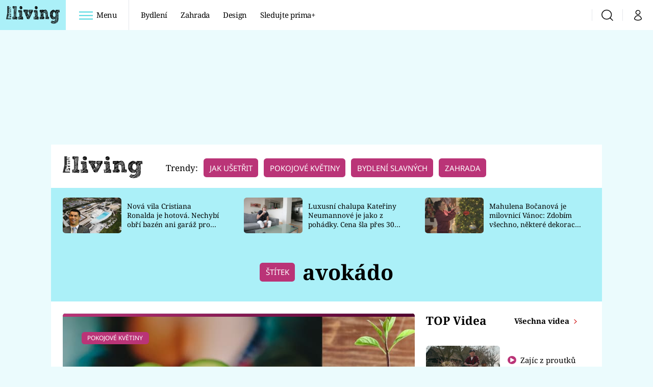

--- FILE ---
content_type: text/html; charset=UTF-8
request_url: https://living.iprima.cz/tema/avokado
body_size: 24050
content:
<!DOCTYPE html>
<html lang="cs">
<head>
    <meta charset="UTF-8">
    <meta name="viewport" content="width=device-width, initial-scale=1">
    <meta name="author" content="FTV Prima">
    <title>avokádo | Prima Living</title>

    <meta name="referrer" content="no-referrer-when-downgrade" id="referrer-policy-meta">
    <link rel="alternate" type="application/rss+xml" title="Prima Living RSS Feed" href="/rss" />

            <meta name="robots" content="max-image-preview:large">
    
    <meta name="google-site-verification" content="gsiOsmOWfTS9xPMRB4gH-SmA-DH11GYlFG-LDJJyZSg" />

        <link rel="preload" as="font" type="font/woff2" href="https://assets.living.iprima.cz/fonts/noto-serif-v22-latin_latin-ext-regular.woff2" crossorigin="crossorigin">
<link rel="preload" as="font" type="font/woff2" href="https://assets.living.iprima.cz/fonts/noto-serif-v22-latin_latin-ext-italic.woff2" crossorigin="crossorigin">
<link rel="preload" as="font" type="font/woff2" href="https://assets.living.iprima.cz/fonts/noto-serif-v22-latin_latin-ext-700.woff2" crossorigin="crossorigin">

<link rel="preload" as="font" type="font/woff2" href="https://assets.living.iprima.cz/fonts/noto-sans-v32-latin_latin-ext-regular.woff2" crossorigin="crossorigin">
<link rel="preload" as="font" type="font/woff2" href="https://assets.living.iprima.cz/fonts/noto-sans-v32-latin_latin-ext-700.woff2" crossorigin="crossorigin">

<link rel="stylesheet preconnect" href="https://assets.living.iprima.cz/css/fonts.dee06473.css" crossorigin="anonymous" fetchpriority="high">
        <link rel="stylesheet" href="https://assets.living.iprima.cz/css/gallery-bundle-custom.6b312261.css" crossorigin="anonymous" media="print" onload="this.media=&quot;all&quot;">
    <link rel="stylesheet" href="https://assets.living.iprima.cz/css/gallery-bundle.96d998cf.css" crossorigin="anonymous" media="print" onload="this.media=&quot;all&quot;">
    <noscript><link rel="stylesheet" href="https://assets.living.iprima.cz/css/gallery-bundle-custom.6b312261.css"></noscript>
    <noscript><link rel="stylesheet" href="https://assets.living.iprima.cz/css/gallery-bundle.96d998cf.css"></noscript>

        <link rel="stylesheet preconnect" href="https://assets.living.iprima.cz/master.a0580142.css" crossorigin="anonymous" fetchpriority="high">

            <script type="application/ld+json">{"@context":"https:\/\/schema.org","@type":"CollectionPage","name":"avok\u00e1do","url":"https:\/\/cnn.iprima.cz\/avokado-tag","publisher":{"@context":"https:\/\/schema.org","@type":"NewsMediaOrganization","name":"FTV Prima","url":"https:\/\/living.iprima.cz","email":"online@iprima.cz","logo":{"@context":"https:\/\/schema.org","@type":"ImageObject","url":"\/images\/logo-living-big.png","width":802,"height":282,"caption":"Prima Living","creditText":"FTV Prima","copyrightNotice":"FTV Prima","creator":{"@context":"https:\/\/schema.org","@type":"Organization","name":"FTV Prima"},"license":"https:\/\/www.iprima.cz\/vseobecne-podminky","acquireLicensePage":"https:\/\/www.iprima.cz\/vseobecne-podminky"},"sameAs":["https:\/\/www.facebook.com\/primalivingcz\/","https:\/\/www.instagram.com\/livingprima\/"],"alternateName":["living","Living Prima","Living Czech"]},"image":null,"description":null,"mainEntity":{"@context":"https:\/\/schema.org","@type":"ItemList","itemListElement":[{"@context":"https:\/\/schema.org","@type":"ListItem","url":"https:\/\/living.iprima.cz\/zahrada\/uzitkova-zahrada\/jak-si-doma-vypestovat-avokado-staci-k-tomu-sklenicka-a-spejle","position":1},{"@context":"https:\/\/schema.org","@type":"ListItem","url":"https:\/\/living.iprima.cz\/zakazane-potraviny-pro-psy-cokolada-je-jedovata-orechy-nebezpecne-a-hranolky-nevhodne-413744","position":2},{"@context":"https:\/\/schema.org","@type":"ListItem","url":"https:\/\/living.iprima.cz\/nase-tipy\/prirodni-diy-pripravky-silne-krasne-vlasy-ingredience-domaci","position":3},{"@context":"https:\/\/schema.org","@type":"ListItem","url":"https:\/\/living.iprima.cz\/zahrada\/exoticke-ovoce-pestovani","position":4},{"@context":"https:\/\/schema.org","@type":"ListItem","url":"https:\/\/living.iprima.cz\/zahrada\/pecka-z-avokada-superpotravinu-zpusoby-jak-ji-vyuzit-caj-prasek-vitaminy","position":5},{"@context":"https:\/\/schema.org","@type":"ListItem","url":"https:\/\/living.iprima.cz\/jak-pestovat\/jak-si-doma-vypestovat-avokado-drzte-se-techto-rad","position":6},{"@context":"https:\/\/schema.org","@type":"ListItem","url":"https:\/\/living.iprima.cz\/7-triku-jak-udrzet-potraviny-dele-cerstve-konec-plesnivych-jahod-ovadlych-bylinek","position":7}],"numberOfItems":7},"copyrightYear":"2026"}</script>
        <link rel="canonical" href="https://cnn.iprima.cz/avokado-tag">
        
    <script>
    window.didomiOnReady = window.didomiOnReady || [];
    window.didomiOnReady.push(function () {
        addGTM(window, document, 'script', 'dataLayer', 'GTM-MPL3TB9');
    });

    /**
     */
    function addGTM(w, d, s, l, i) {
        w[l] = w[l] || [];
        w[l].push({'gtm.start': new Date().getTime(), event: 'gtm.js'});
        var f = d.getElementsByTagName(s)[0],
            j = d.createElement(s),
            dl = l != 'dataLayer' ? '&l=' + l : '';
        j.async = true;
        j.src = 'https://www.googletagmanager.com/gtm.js?id=' + i + dl;
        f.parentNode.insertBefore(j, f);
    }
</script>                <meta property="fb:app_id" content="3101079210215237" />
                <meta property="og:url" content="https://cnn.iprima.cz/avokado-tag" />
                <meta property="og:type" content="article" />
                <meta property="og:title" content="avokádo" />
        <meta name="twitter:title" content="avokádo" />
                <meta property="og:description" content="Články, galerie a obsah o avokádo" />
        <meta name="twitter:description" content="Články, galerie a obsah o avokádo" />
                <meta property="og:image" content="https://assets.living.iprima.cz/images/fallback.jpg" />
        <meta property="og:image:width" content="800" />
        <meta property="og:image:height" content="424" />
        <meta name="twitter:image" content="https://assets.living.iprima.cz/images/fallback.jpg" />
        <meta name="twitter:card" content="summary_large_image" />
    <meta name="twitter:site" content="Prima Living" />
    <meta property="og:site_name" content="Prima Living" />
        
<script id="prima.sso.script" src="https://user-sso-script.prod.iprima.cz/sso.js" async></script>
<script>
    var ssoInitialized = false;

    function onSSOLoad() {
        ssoInitialized = true;

        // check if user is logged in on initialization
        if (!sso.isUserLoggedIn()) {
            onLogout();
        }

        // user is logged out
        sso.listen('sso.logoutDone', function () {
            onLogout();
            // workaround: refresh disqus module
            if (typeof launchDisqus === 'function') {
                window.launchDisqus(true);
            }
        });

        // user is logged in
        sso.listen('sso.tokenReceived', function () {
            onLogin();
            // workaround: refresh disqus module
            if (typeof launchDisqus === 'function') {
                window.launchDisqus(true);
            }
        });
    }

    function login() {
        sso.login({ ref: 'magazine' });
    }

    function logout() {
        sso.logout();
        onLogout();
    }

    function getUserInfo() {
        return fetch('https://gateway-api.prod.iprima.cz/json-rpc/', {
            method: 'POST',
            headers: {
                'Content-Type': 'application/json'
            },
            body: JSON.stringify({
                jsonrpc: '2.0',
                id: `magazine-${Date.now().toString(36)}`, // similar to uniqid()
                method: 'user.user.info.lite.byAccessToken',
                params: {
                    _accessToken: sso.getAccessToken()
                }
            })
        });
    }

    function onLogin() {
        getUserInfo()
            .then((response) => response.json())
            .then((data) => {
                const userInfo = data['result']['data'];
                const name = userInfo.name || userInfo.email;

                $$('#login-account').find('div.login-item-description').html = escapeHtml(name);
                $$('#login-mobile-user').text(escapeHtml(name));
                // show/hide elements
                $$('#logged-out-submenu').addClass('hidden');
                $$('#logged-in-submenu').removeClass('hidden');
                $$('.only-logged-out').addClass('hidden');
                $$('.only-logged-in').removeClass('hidden');

                setUserIcon(true);
            })
            .catch(() => {
                // we expect token is invalid so refresh it
                sso.ssoToken.refresh();
            });
    }

    function onLogout() {
        $$('#logged-out-submenu').removeClass('hidden');
        $$('#logged-in-submenu').addClass('hidden');
        $$('.only-logged-in').addClass('hidden');
        $$('.only-logged-out').removeClass('hidden');

        setUserIcon(false);
    }

    function setUserIcon(logged) {
        let userIconElement = $$('#user-login-icon');

        /* Remove current icons */
        userIconElement.removeClass('i-user');
        userIconElement.removeClass('i-user-filled');

        /* Set new icon */
        if (logged) {
            userIconElement.addClass('i-user-filled');
        } else {
            userIconElement.addClass('i-user');
        }
    }
</script>
    <script async defer src="//assets.pinterest.com/js/pinit.js"></script>
            <script>
            var dataLayer = dataLayer || [];
            dataLayer.push({"event":"page.view","page":{"type":"tag","version":"1.0","content":{"id":2764,"title":"avok\u00e1do","kind":"standard","layout":"sph"}}});
        </script>
    
    <link rel="apple-touch-icon" sizes="180x180" href="https://assets.living.iprima.cz/favicon/apple-touch-icon.png">
<link rel="icon" type="image/png" sizes="32x32" href="https://assets.living.iprima.cz/favicon/favicon-32x32.png">
<link rel="icon" type="image/png" sizes="16x16" href="https://assets.living.iprima.cz/favicon/favicon-16x16.png">
<link rel="manifest" href="https://assets.living.iprima.cz/favicon/site.webmanifest">
<link rel="mask-icon" href="https://assets.living.iprima.cz/favicon/safari-pinned-tab.svg" color="#5bbad5">
<link rel="shortcut icon" href="https://assets.living.iprima.cz/favicon/favicon.ico">
<meta name="msapplication-TileColor" content="#da532c">
<meta name="msapplication-config" content="https://assets.living.iprima.cz/favicon/browserconfig.xml">
<meta name="theme-color" content="#ffffff">
        <meta name="keywords" content="avokádo, štítek">
    <meta name="description" content="Články, galerie a obsah o avokádo">
</head>
<body class="with-gate-ad">
    <header class="header-molecule sticky-header fixed md:sticky w-full top-0 z-40">
    <nav class="bg-white clear-after flex text-black tracking-tight items-center">
                <a class="logo-atom block float-left h-navbar-height" href="/">
            <img src="https://assets.living.iprima.cz/images/logo.svg" class="h-full hidden ml:block bg-global" style="padding:12px" alt="Logo Prima Living">
            <img src="https://assets.living.iprima.cz/images/logo.svg" class="h-full mt-1 ml:hidden" alt="Logo Prima Living">
        </a>

                <div class="block grow ml:grow-0 ml:w-full">
            <ul class="flex justify-end ml:block my-0 mr-0 ml-2 ml:ml-4 p-0 list-none h-navbar-height leading-navbar-height">
                                <li class="inline-block relative ml:pr-2 ml:pr-3 ml:mr-2 ml:border-r order-2">
                    <a class="navbar-menu-toggle inline-block leading-navbar-height font-medium text-base px-5 ml:px-3 cursor-pointer hover:bg-gray-100">
                        <i class="icon i-burger-menu inline-block text-lg mr-1 relative -bottom-1"></i>
                        <span class="hidden ml:inline-block">Menu</span>
                    </a>
                </li>

                                                                            <li class="navbar-link hidden ml:inline-block">
                            <a                                href="https://living.iprima.cz/bydleni#_il=top-menu"
                               class="inline-block leading-navbar-height font-medium text-base relative px-2 xs:px-4 ml:px-2 ml:px-3 hover:bg-gray-100">
                                Bydlení
                            </a>
                        </li>
                                            <li class="navbar-link hidden ml:inline-block">
                            <a                                href="https://living.iprima.cz/zahrada#_il=top-menu"
                               class="inline-block leading-navbar-height font-medium text-base relative px-2 xs:px-4 ml:px-2 ml:px-3 hover:bg-gray-100">
                                Zahrada
                            </a>
                        </li>
                                            <li class="navbar-link hidden ml:inline-block">
                            <a                                href="https://living.iprima.cz/design#_il=top-menu"
                               class="inline-block leading-navbar-height font-medium text-base relative px-2 xs:px-4 ml:px-2 ml:px-3 hover:bg-gray-100">
                                Design
                            </a>
                        </li>
                                            <li class="navbar-link hidden ml:inline-block">
                            <a target="_blank"                                href="https://www.iprima.cz/#_il=top-menu"
                               class="inline-block leading-navbar-height font-medium text-base relative px-2 xs:px-4 ml:px-2 ml:px-3 hover:bg-gray-100">
                                Sledujte prima+
                            </a>
                        </li>
                                                </ul>
        </div>

                <div class="right ml-auto">
            <ul class="navbar-right-icons hidden ml:flex p-0 m-0 list-none h-full">
                                <li class="relative inline-block border-l">
                    <a href="/vyhledat" class="navbar-right-icon-link w-navbar-height h-full flex items-center justify-center hover:bg-gray-100">
                        <i class="icon i-search text-2xl"></i><span class="sr-only">Vyhledávání</span>
                    </a>
                </li>

                                <li class="relative inline-block border-l group user-profile">
                    <span>
                        <a href="" class="navbar-right-icon-link w-navbar-height h-full flex items-center justify-center hover:bg-gray-100">
                            <i class="icon i-user text-2xl" id="user-login-icon"></i><span class="sr-only">Můj profil</span>
                        </a>
                    </span>

                                        <div class="navbar-login-popup hidden absolute right-0 p-2 pr-0 -mt-2 z-30 w-72 group-hover:block font-medium text-sm">
        <ul class="logged-in mb-4 hidden" id="logged-in-submenu">
        <li class="navbar-login-popup-item block relative hover:bg-global-dark px-5 border-0 border-b border-global-dark border-opacity-25 border-solid">
    <a href="https://profil.iprima.cz/user?ref=magazine"
       target="_blank"       id="login-account"              class="flex pb-4 pt-3 flex-wrap h-full text-base font-bold no-underline">
                    <div class="w-2/12 flex items-center">
                <i class="icon i-settings text-2xl h-5"></i>
            </div>
            <div class="w-10/12 pl-1">
        
                    <div class="login-item-label text-white font-normal text-lg w-full leading-normal">Nastavení účtu</div>
        
        
                    </div>
            </a>
</li>        <li class="navbar-login-popup-item block relative hover:bg-global-dark px-5 ">
    <a href=""
                     onclick="logout(); return false;"       class="flex pb-4 pt-3 flex-wrap h-full text-base font-bold no-underline">
                    <div class="w-2/12 flex items-center">
                <i class="icon i-logout text-2xl h-5"></i>
            </div>
            <div class="w-10/12 pl-1">
        
                    <div class="login-item-label text-white font-normal text-lg w-full leading-normal">Odhlásit se</div>
        
        
                    </div>
            </a>
</li>    </ul>

        <ul class="not-logged-in" id="logged-out-submenu">
        <li class="navbar-login-popup-item block relative hover:bg-global-dark px-5 border-0 border-b border-global-dark border-opacity-25 border-solid">
    <a href=""
                     onclick="sso.register({ ref: &#039;magazine&#039; }); return false;"       class="flex pb-4 pt-3 flex-wrap h-full text-base font-bold no-underline">
        
                    <div class="login-item-label text-white font-normal text-lg w-full leading-normal">Jste tu poprvé?</div>
        
                    <div class="login-item-description submenu-item-description text-global-light font-normal text-sm truncate w-full">Zaregistrujte se</div>
        
            </a>
</li>        <li class="navbar-login-popup-item block relative hover:bg-global-dark px-5 ">
    <a href=""
                     onclick="login(); return false;"       class="flex pb-4 pt-3 flex-wrap h-full text-base font-bold no-underline">
        
                    <div class="login-item-label text-white font-normal text-lg w-full leading-normal">Máte již účet?</div>
        
                    <div class="login-item-description submenu-item-description text-global-light font-normal text-sm truncate w-full">Přihlaste se</div>
        
            </a>
</li>    </ul>
</div>
                </li>
            </ul>
        </div>
    </nav>

        <div id="navbar-menu" class="bg-global-dark h-0 overflow-hidden opacity-0 pointer-events-none transition-opacity duration-200 ease-linear ml:bg-global-dark-transparent absolute top-navbar-height left-0 z-20 w-full">
                <i class="navbar-menu-toggle icon i-close text-3xl absolute bg-global-dark h-navbar-height ml:bg-transparent right-0 -top-navbar-height ml:top-0 p-5 cursor-pointer"></i>

        <div class="overflow-auto navbar-menu-content flex w-full flex-wrap pb-28 ml:pb-0">

                        <div class="mobile-menu-wrapper">

                                    <div class="trends-molecule w-full items-center justify-center pt-6 ml:pt-2 px-4 sm:px-8 ml:px-0 ml:ml-12 ml:justify-start ml:overflow-hidden ml:h-12">
        <p class="text-white ml:text-black text-base ml:text-lg mr-2 inline-block">Trendy:</p>

                    <span class="mr-1 sm:mr-2 mb-2 inline-block">
                <a href="https://living.iprima.cz/specialy/jak-usetrit-doma">
                    <span class="tag tag-global-light tag-big">Jak ušetřit</span>
                </a>
            </span>
                    <span class="mr-1 sm:mr-2 mb-2 inline-block">
                <a href="https://living.iprima.cz/pokojove-kvetiny">
                    <span class="tag tag-global-light tag-big">Pokojové květiny</span>
                </a>
            </span>
                    <span class="mr-1 sm:mr-2 mb-2 inline-block">
                <a href="https://living.iprima.cz/bydleni-slavnych">
                    <span class="tag tag-global-light tag-big">Bydlení slavných</span>
                </a>
            </span>
                    <span class="mr-1 sm:mr-2 mb-2 inline-block">
                <a href="https://living.iprima.cz/zahrada">
                    <span class="tag tag-global-light tag-big">Zahrada</span>
                </a>
            </span>
            </div>


                                <div class="search-field pt-4 pb-6 sm:pt-6 px-4 sm:px-8 ml:hidden w-full relative">
                    <form method="get" action="/vyhledat/%25query%25" class="search-form">
                        <input type="text"
                               name="search_query"
                               pattern=".{3,}"
                               required
                               class="navbar-menu-search-input w-full rounded-md bg-white text-sm text-global-dark h-14 pl-5 pr-14 outline-none"
                               placeholder="Hledejte pořad nebo téma"
                               tabindex="-1"
                               readonly>
                        <button type="submit" class="absolute right-8 sm:right-12 top-8 md:top-10"><i class="icon i-search i-red text-2xl"></i></button>
                    </form>
                </div>

                                <ul class="mobile-main-menu">
                    <li class="opened">
                        <a href="">
                            <i class="icon i-burger-menu-white text-xs mr-4 mt-2"></i>
                            Témata
                        </a>

                                                    <ul class="mobile-menu-topics">
                                                                    <li>
                                        <a href="https://living.iprima.cz/bydleni#_il=top-menu" >
                                            Bydlení

                                                                                            <i class="icon i-arrow i-right"></i>
                                                                                    </a>

                                                                            </li>
                                                                    <li>
                                        <a href="https://living.iprima.cz/zahrada#_il=top-menu" >
                                            Zahrada

                                                                                            <i class="icon i-arrow i-right"></i>
                                                                                    </a>

                                                                            </li>
                                                                    <li>
                                        <a href="https://living.iprima.cz/design#_il=top-menu" >
                                            Design

                                                                                            <i class="icon i-arrow i-right"></i>
                                                                                    </a>

                                                                            </li>
                                                                    <li>
                                        <a href="https://www.iprima.cz/#_il=top-menu" target="_blank">
                                            Sledujte prima+

                                                                                            <i class="icon i-arrow i-right"></i>
                                                                                    </a>

                                                                            </li>
                                                            </ul>
                                            </li>
                    <li class="only-logged-out">
                        <a href="" onclick="login(); return false;" class="only-logged-out navbar-login-button">
                            <i class="icon i-user i-white"></i>
                            Přihlášení
                        </a>
                    </li>
                    <li class="only-logged-in hidden opened">
                        <a href="" class="navbar-login-button">
                            <i class="icon i-user i-white"></i>
                            <span id="login-mobile-user"></span>
                        </a>
                        <ul class="mobile-menu-topics user-profile-submenu">
                            <li>
                                <a href="https://profil.iprima.cz/user?ref=magazine" class="text-white" style="padding-top: 0">
                                    Můj profil
                                    <i class="icon i-arrow i-arrow-down i-right"></i>
                                </a>
                            </li>
                            <li>
                                <a href="" onclick="logout(); return false;" class="text-white">
                                    Odhlásit se
                                    <i class="icon i-arrow i-arrow-down i-right"></i>
                                </a>
                            </li>
                        </ul>
                    </li>
                </ul>

                                <div class="navbar-share-icons-molecule flex ml:block items-center text-global-light text-base">
    <span class="block w-5/12 ml:w-full mb-2 mr-2">Sledujte nás</span>
    <div class="flex justify-end w-7/12 ml:w-full ml:block">
                            <a href="https://www.facebook.com/primalivingcz" class="pr-2" target="_blank">
                <i class="icon i-facebook-square text-4xl"></i>
            </a>
        
                
                            <a href="https://www.instagram.com/livingprima/" class="pr-2" target="_blank">
                <i class="icon i-instagram-square text-4xl"></i>
            </a>
        
                            <a href="https://www.youtube.com/user/FtvPrima" class="pr-2" target="_blank">
                <i class="icon i-youtube-square text-4xl"></i>
            </a>
            </div>
</div>            </div>

                        <div class="burger-menu-wrapper">
                <div class="burger-menu-inner-wrapper">
                                                                        <div class="navbar-menu-box navbar-menu-box-category">
                                <div class="navbar-menu-box-wrapper">
                                                                            <ul class="burger-menu-links">
                                            <li>
                                                <a href="https://living.iprima.cz/bydleni" >
                                                    Bydlení
                                                </a>

                                                                                                    <ul>
                                                                                                                    <li>
                                                                <a href="https://living.iprima.cz/kuchyne" >
                                                                    Kuchyně
                                                                </a>
                                                            </li>
                                                                                                                    <li>
                                                                <a href="https://living.iprima.cz/koupelny" >
                                                                    Koupelny
                                                                </a>
                                                            </li>
                                                                                                                    <li>
                                                                <a href="https://living.iprima.cz/obyvaci-pokoj" target="_blank">
                                                                    Obývací pokoj
                                                                </a>
                                                            </li>
                                                                                                                    <li>
                                                                <a href="https://living.iprima.cz/loznice" >
                                                                    Ložnice
                                                                </a>
                                                            </li>
                                                                                                                    <li>
                                                                <a href="https://living.iprima.cz/detsky-pokoj" >
                                                                    Dětský pokoj
                                                                </a>
                                                            </li>
                                                                                                            </ul>
                                                                                            </li>
                                        </ul>
                                                                    </div>
                            </div>
                                                                                                <div class="navbar-menu-box navbar-menu-box-category">
                                <div class="navbar-menu-box-wrapper">
                                                                            <ul class="burger-menu-links">
                                            <li>
                                                <a href="https://living.iprima.cz/zahrada" >
                                                    Zahrada
                                                </a>

                                                                                                    <ul>
                                                                                                                    <li>
                                                                <a href="https://living.iprima.cz/pokojove-kvetiny" >
                                                                    Pokojové květiny
                                                                </a>
                                                            </li>
                                                                                                                    <li>
                                                                <a href="https://living.iprima.cz/balkon-terasa" >
                                                                    Balkón a terasa
                                                                </a>
                                                            </li>
                                                                                                                    <li>
                                                                <a href="https://living.iprima.cz/okrasna-zahrada" >
                                                                    Okrasná zahrada
                                                                </a>
                                                            </li>
                                                                                                                    <li>
                                                                <a href="https://living.iprima.cz/uzitkova-zahrada" >
                                                                    Užitková zahrada
                                                                </a>
                                                            </li>
                                                                                                                    <li>
                                                                <a href="https://living.iprima.cz/encyklopedie" >
                                                                    Encyklopedie
                                                                </a>
                                                            </li>
                                                                                                            </ul>
                                                                                            </li>
                                        </ul>
                                                                    </div>
                            </div>
                                                                                                <div class="navbar-menu-box navbar-menu-box-category">
                                <div class="navbar-menu-box-wrapper">
                                                                            <ul class="burger-menu-links">
                                            <li>
                                                <a href="https://living.iprima.cz/design" >
                                                    Design
                                                </a>

                                                                                                    <ul>
                                                                                                                    <li>
                                                                <a href="https://living.iprima.cz/trendy" >
                                                                    Trendy
                                                                </a>
                                                            </li>
                                                                                                                    <li>
                                                                <a href="https://living.iprima.cz/jak-na-to" >
                                                                    Jak na to
                                                                </a>
                                                            </li>
                                                                                                                    <li>
                                                                <a href="https://living.iprima.cz/promeny" >
                                                                    Proměny
                                                                </a>
                                                            </li>
                                                                                                                    <li>
                                                                <a href="https://living.iprima.cz/nase-tipy" >
                                                                    Naše tipy
                                                                </a>
                                                            </li>
                                                                                                            </ul>
                                                                                            </li>
                                        </ul>
                                                                    </div>
                            </div>
                                                                                                                                                                                                                                                                                        </div>

                                <div class="navbar-menu-box navbar-menu-box-links">
                                            <ul class="burger-menu-links mb-10">
                                                            <li>
                                    <a href="https://www.iprima.cz" target="_blank">
                                        Prima+
                                    </a>
                                </li>
                                                            <li>
                                    <a href="https://cnn.iprima.cz" target="_blank">
                                        CNN Prima News
                                    </a>
                                </li>
                                                            <li>
                                    <a href="https://fresh.iprima.cz" target="_blank">
                                        Prima Fresh
                                    </a>
                                </li>
                                                            <li>
                                    <a href="https://living.iprima.cz" target="_blank">
                                        Prima Living
                                    </a>
                                </li>
                                                            <li>
                                    <a href="https://zoom.iprima.cz" target="_blank">
                                        Prima Zoom
                                    </a>
                                </li>
                                                            <li>
                                    <a href="https://lajk.iprima.cz" target="_blank">
                                        Prima Lajk
                                    </a>
                                </li>
                                                    </ul>
                    
                                        <div class="navbar-share-icons-molecule flex ml:block items-center text-global-light text-base">
    <span class="block w-5/12 ml:w-full mb-2 mr-2">Sledujte nás</span>
    <div class="flex justify-end w-7/12 ml:w-full ml:block">
                            <a href="https://www.facebook.com/primalivingcz" class="pr-2" target="_blank">
                <i class="icon i-facebook-square text-4xl"></i>
            </a>
        
                
                            <a href="https://www.instagram.com/livingprima/" class="pr-2" target="_blank">
                <i class="icon i-instagram-square text-4xl"></i>
            </a>
        
                            <a href="https://www.youtube.com/user/FtvPrima" class="pr-2" target="_blank">
                <i class="icon i-youtube-square text-4xl"></i>
            </a>
            </div>
</div>                </div>
            </div>

        </div>
    </div>
</header>

        <div class="header-mone-wrapper static lg:relative">
        <div class="mone_box leader_mobile_rectangle_box">
            <div class="mone_header hide"></div>
            <div class="sas_mone" data-d-area="leaderboard-1" data-m-area="mobilerectangle-1" id="sas_988473"></div>
        </div>
    </div>

        <div class="container main-container">
        <div class="main-inner-wrapper">
            <header class="hidden ml:flex px-6 py-5 items-center bg-white">
    <a href="/">
        <img src="https://assets.living.iprima.cz/images/logo.svg" alt="Prima Living logo" class="mt-1 mr-6">
    </a>
        <div class="trends-molecule w-full items-center justify-center pt-6 ml:pt-2 px-4 sm:px-8 ml:px-0 ml:ml-12 ml:justify-start ml:overflow-hidden ml:h-12">
        <p class="text-white ml:text-black text-base ml:text-lg mr-2 inline-block">Trendy:</p>

                    <span class="mr-1 sm:mr-2 mb-2 inline-block">
                <a href="https://living.iprima.cz/specialy/jak-usetrit-doma">
                    <span class="tag tag-global-light tag-big">Jak ušetřit</span>
                </a>
            </span>
                    <span class="mr-1 sm:mr-2 mb-2 inline-block">
                <a href="https://living.iprima.cz/pokojove-kvetiny">
                    <span class="tag tag-global-light tag-big">Pokojové květiny</span>
                </a>
            </span>
                    <span class="mr-1 sm:mr-2 mb-2 inline-block">
                <a href="https://living.iprima.cz/bydleni-slavnych">
                    <span class="tag tag-global-light tag-big">Bydlení slavných</span>
                </a>
            </span>
                    <span class="mr-1 sm:mr-2 mb-2 inline-block">
                <a href="https://living.iprima.cz/zahrada">
                    <span class="tag tag-global-light tag-big">Zahrada</span>
                </a>
            </span>
            </div>

</header>
                <section class="top-articles-molecule flex flex-wrap relative py-5 pr-4 pl-8 sm:px-0 bg-global-light overflow-hidden hidden md:block">
        <div class="swiper swiper-full-width" data-bg="global-light" data-swiper-config="topArticlesConfig" data-swiper-breakpoints="desktop" style="padding-left: 1rem">
            <div class="swiper-wrapper">
                                    <article class="flex flex-col sm:flex-row flex-wrap items-center swiper-slide">
                        <a href="https://living.iprima.cz/nova-vila-cristiana-ronalda-je-hotova-nechybi-obri-bazen-ani-garaz-pro-20-aut-495691" class="w-full sm:w-4/12 aspect-169">
                            <picture>
                                <img style="min-height: 70px;"
                                     src="https://cdn.administrace.tv/2025/12/30/mini_169/eedb110125ee58c205e677bdf0d76c0c.jpg"
                                     fetchpriority="low"
                                     alt="Nová vila Cristiana Ronalda je hotová. Nechybí obří bazén ani garáž pro 20 aut"
                                     width="350"
                                     height="197"
                                     class="w-full object-cover rounded-md mb-3 sm:mb-0 hover:opacity-90 keep-image-ratio">
                            </picture>
                        </a>
                        <p class="sm:w-8/12 sm:pl-3 sm:pr-3 md:pr-6 lg:pr-10 text-xs sm:text-sm my-0 font-medium text-black leading-snug line-clamp-3">
                            <a href="https://living.iprima.cz/nova-vila-cristiana-ronalda-je-hotova-nechybi-obri-bazen-ani-garaz-pro-20-aut-495691" class="hover:underline">
                                Nová vila Cristiana Ronalda je hotová. Nechybí obří bazén ani garáž pro 20 aut
                            </a>
                        </p>
                    </article>
                                    <article class="flex flex-col sm:flex-row flex-wrap items-center swiper-slide">
                        <a href="https://living.iprima.cz/chalupa-kateriny-neumannove-je-luxusni-kolos-cena-sla-urcite-pres-30-milionu-432601" class="w-full sm:w-4/12 aspect-169">
                            <picture>
                                <img style="min-height: 70px;"
                                     src="https://cdn.administrace.tv/2024/03/26/mini_169/35f47f3232fd4a8559125194ffa9e965.jpg"
                                     fetchpriority="low"
                                     alt="Luxusní chalupa Kateřiny Neumannové je jako z pohádky. Cena šla přes 30 milionů"
                                     width="350"
                                     height="197"
                                     class="w-full object-cover rounded-md mb-3 sm:mb-0 hover:opacity-90 keep-image-ratio">
                            </picture>
                        </a>
                        <p class="sm:w-8/12 sm:pl-3 sm:pr-3 md:pr-6 lg:pr-10 text-xs sm:text-sm my-0 font-medium text-black leading-snug line-clamp-3">
                            <a href="https://living.iprima.cz/chalupa-kateriny-neumannove-je-luxusni-kolos-cena-sla-urcite-pres-30-milionu-432601" class="hover:underline">
                                Luxusní chalupa Kateřiny Neumannové je jako z pohádky. Cena šla přes 30 milionů
                            </a>
                        </p>
                    </article>
                                    <article class="flex flex-col sm:flex-row flex-wrap items-center swiper-slide">
                        <a href="https://living.iprima.cz/mahulena-bocanova-je-milovnici-vanoc-zdobim-vsechno-nektere-dekorace-mam-celorocne-494780" class="w-full sm:w-4/12 aspect-169">
                            <picture>
                                <img style="min-height: 70px;"
                                     src="https://cdn.administrace.tv/2025/12/12/mini_169/f2fad179d91b8a781f288146f036d6a1.jpg"
                                     fetchpriority="low"
                                     alt="Mahulena Bočanová je milovnicí Vánoc: Zdobím všechno, některé dekorace mám celoročně"
                                     width="350"
                                     height="197"
                                     class="w-full object-cover rounded-md mb-3 sm:mb-0 hover:opacity-90 keep-image-ratio">
                            </picture>
                        </a>
                        <p class="sm:w-8/12 sm:pl-3 sm:pr-3 md:pr-6 lg:pr-10 text-xs sm:text-sm my-0 font-medium text-black leading-snug line-clamp-3">
                            <a href="https://living.iprima.cz/mahulena-bocanova-je-milovnici-vanoc-zdobim-vsechno-nektere-dekorace-mam-celorocne-494780" class="hover:underline">
                                Mahulena Bočanová je milovnicí Vánoc: Zdobím všechno, některé dekorace mám celoročně
                            </a>
                        </p>
                    </article>
                                    <article class="flex flex-col sm:flex-row flex-wrap items-center swiper-slide">
                        <a href="https://living.iprima.cz/vanocni-vyzdoba-v-bilem-dome-trump-z-lega-i-stovky-motylu-493380" class="w-full sm:w-4/12 aspect-169">
                            <picture>
                                <img style="min-height: 70px;"
                                     src="https://cdn.administrace.tv/2025/12/02/mini_169/31b4d252ebecdcddad8c577eb0eee0fd.jpg"
                                     fetchpriority="low"
                                     alt="Vánoční výzdoba v Bílém domě: Trump z lega i stovky motýlů"
                                     width="350"
                                     height="197"
                                     class="w-full object-cover rounded-md mb-3 sm:mb-0 hover:opacity-90 keep-image-ratio">
                            </picture>
                        </a>
                        <p class="sm:w-8/12 sm:pl-3 sm:pr-3 md:pr-6 lg:pr-10 text-xs sm:text-sm my-0 font-medium text-black leading-snug line-clamp-3">
                            <a href="https://living.iprima.cz/vanocni-vyzdoba-v-bilem-dome-trump-z-lega-i-stovky-motylu-493380" class="hover:underline">
                                Vánoční výzdoba v Bílém domě: Trump z lega i stovky motýlů
                            </a>
                        </p>
                    </article>
                                    <article class="flex flex-col sm:flex-row flex-wrap items-center swiper-slide">
                        <a href="https://living.iprima.cz/kde-je-dum-z-filmu-sam-doma-jak-vypada-a-a-jak-se-zmenil-493937" class="w-full sm:w-4/12 aspect-169">
                            <picture>
                                <img style="min-height: 70px;"
                                     src="https://cdn.administrace.tv/2024/05/28/mini_169/685017e87fb3d41d703d0d26a03141e2.jpg"
                                     fetchpriority="low"
                                     alt="Dům z filmu Sám doma: Jak dnes vypadá ikonické schodiště?"
                                     width="350"
                                     height="197"
                                     class="w-full object-cover rounded-md mb-3 sm:mb-0 hover:opacity-90 keep-image-ratio">
                            </picture>
                        </a>
                        <p class="sm:w-8/12 sm:pl-3 sm:pr-3 md:pr-6 lg:pr-10 text-xs sm:text-sm my-0 font-medium text-black leading-snug line-clamp-3">
                            <a href="https://living.iprima.cz/kde-je-dum-z-filmu-sam-doma-jak-vypada-a-a-jak-se-zmenil-493937" class="hover:underline">
                                Dům z filmu Sám doma: Jak dnes vypadá ikonické schodiště?
                            </a>
                        </p>
                    </article>
                                    <article class="flex flex-col sm:flex-row flex-wrap items-center swiper-slide">
                        <a href="https://living.iprima.cz/malir-kristian-kodet-prodal-palac-ve-velkem-mezirici-proc-se-k-tomu-odhodlal-492910" class="w-full sm:w-4/12 aspect-169">
                            <picture>
                                <img style="min-height: 70px;"
                                     src="https://cdn.administrace.tv/2025/11/26/mini_169/7920584a11985eb968375b07617de989.jpg"
                                     fetchpriority="low"
                                     alt="Malíř Kristián Kodet prodal palác ve Velkém Meziříčí. Proč se k tomu odhodlal?"
                                     width="350"
                                     height="197"
                                     class="w-full object-cover rounded-md mb-3 sm:mb-0 hover:opacity-90 keep-image-ratio">
                            </picture>
                        </a>
                        <p class="sm:w-8/12 sm:pl-3 sm:pr-3 md:pr-6 lg:pr-10 text-xs sm:text-sm my-0 font-medium text-black leading-snug line-clamp-3">
                            <a href="https://living.iprima.cz/malir-kristian-kodet-prodal-palac-ve-velkem-mezirici-proc-se-k-tomu-odhodlal-492910" class="hover:underline">
                                Malíř Kristián Kodet prodal palác ve Velkém Meziříčí. Proč se k tomu odhodlal?
                            </a>
                        </p>
                    </article>
                                    <article class="flex flex-col sm:flex-row flex-wrap items-center swiper-slide">
                        <a href="https://living.iprima.cz/vila-petra-kellnera-je-na-prodej-za-50-milionu-490736" class="w-full sm:w-4/12 aspect-169">
                            <picture>
                                <img style="min-height: 70px;"
                                     src="https://cdn.administrace.tv/2025/11/04/mini_169/c12f0736f00d8584a19f0be687769623.jpg"
                                     fetchpriority="low"
                                     alt="Vila Petra Kellnera je na prodej za 50 milionů. Nového majitele čeká rekonstrukce"
                                     width="350"
                                     height="197"
                                     class="w-full object-cover rounded-md mb-3 sm:mb-0 hover:opacity-90 keep-image-ratio">
                            </picture>
                        </a>
                        <p class="sm:w-8/12 sm:pl-3 sm:pr-3 md:pr-6 lg:pr-10 text-xs sm:text-sm my-0 font-medium text-black leading-snug line-clamp-3">
                            <a href="https://living.iprima.cz/vila-petra-kellnera-je-na-prodej-za-50-milionu-490736" class="hover:underline">
                                Vila Petra Kellnera je na prodej za 50 milionů. Nového majitele čeká rekonstrukce
                            </a>
                        </p>
                    </article>
                            </div>
        </div>
    </section>


                        <section class="relative bg-global-light pt-8 pb-6 sm:pt-6 sm:pb-4">
                <div class="sm:flex items-center justify-center px-4 mb-2 text-center">
                    <span class="mr-4 mb-3 sm:mb-0 flex justify-center">
                            <span class="tag tag-global-light tag-big">Štítek</span>
                    </span>
                    <h1 class="my-2">
                        avokádo
                    </h1>
                </div>
                <hr class="absolute bottom-0 w-full border-none bg-global z-10" style="height: 1px">            </section>

            <section class="wrapper-70-30 wrapper-with-sticky-ad">
                                <aside>
                    <div class="hidden md:flex mb-4">
    <p class="w-full font-bold text-2xl">TOP Videa</p>

            <a href="https://www.iprima.cz/porady" class="link-with-arrow w-full text-right text-base font-bold leading-loose self-end hover:underline">
            Všechna videa
        </a>
    </div>

<div class="hidden md:block aside-articles article-no-tag">
    <div class="sidebar-video hide-scrollbar mb-5">
            
                <div class="video-wrapper-for-sticky relative w-full">

                        
                        <div id="pp-container-2004486019"
                 class="video-js theoplayer-skin pp-container play-video w-full h-auto aspect-video z-10"
                 data-player-uid="2004486019"></div>

                                </div>
        <script>
                                        
            // Player initialization
            window.addEventListener('sidebar-video-play', function() {
                pp.onReady(() => {
                    initPlayerLauncher(2004486019, 'p2173781,p2173775,p2186772', true);
                });
            });
        </script>

                
                
        </div>
    <div class="article-small">
                    <article class="article-horizontal-molecule">
    <a href="https://zeny.iprima.cz/porady/vychytavky-ladi-hrusky/zajic-z-proutku"
       class="smaller-article-heading hover-zoom-img min-h-[10rem]"
        target="_blank" >
        <img loading="lazy"
             src="https://d31b9s05ygj54s.cloudfront.net/prima-plus/image/video-51cc8fe7-eba0-40f0-87d3-93adec2c7d8d-16x9-1742380939.jpg/t_16x9_large_500_281"
             srcset="https://d31b9s05ygj54s.cloudfront.net/prima-plus/image/video-51cc8fe7-eba0-40f0-87d3-93adec2c7d8d-16x9-1742380939.jpg/t_16x9_large_500_281, https://d31b9s05ygj54s.cloudfront.net/prima-plus/image/video-51cc8fe7-eba0-40f0-87d3-93adec2c7d8d-16x9-1742380939.jpg/t_16x9_medium_1366_768 2x"
             alt="Zajíc z proutků"
             width="197"
             height="350"
             class="article-image keep-image-ratio">

                    </a>

    <div class="article-info-content">
        <div class="flex">
                        
                                </div>

                <h3 class="article-title">
            <a href="https://zeny.iprima.cz/porady/vychytavky-ladi-hrusky/zajic-z-proutku"  target="_blank" >

                                                    <div class="play-icon-wrapper">
                        <i class="icon i-play text-5xl"></i>                    </div>
                
                Zajíc z proutků

                                    <i class="icon i-external text-xs"></i>                            </a>
        </h3>
    </div>
</article>

                    <article class="article-horizontal-molecule">
    <a href="https://zeny.iprima.cz/porady/prima-horoskopy/kozoroh-tydenni-horoskop-od-14-4-20-4"
       class="smaller-article-heading hover-zoom-img min-h-[10rem]"
        target="_blank" >
        <img loading="lazy"
             src="https://d31b9s05ygj54s.cloudfront.net/prima-plus/image/video-21f25131-127d-4e7f-a40e-72c835e2688b-16x9-1744039752.jpg/t_16x9_large_500_281"
             srcset="https://d31b9s05ygj54s.cloudfront.net/prima-plus/image/video-21f25131-127d-4e7f-a40e-72c835e2688b-16x9-1744039752.jpg/t_16x9_large_500_281, https://d31b9s05ygj54s.cloudfront.net/prima-plus/image/video-21f25131-127d-4e7f-a40e-72c835e2688b-16x9-1744039752.jpg/t_16x9_medium_1366_768 2x"
             alt="KOZOROH - Týdenní horoskop od 14.4. - 20.4."
             width="197"
             height="350"
             class="article-image keep-image-ratio">

                    </a>

    <div class="article-info-content">
        <div class="flex">
                        
                                </div>

                <h3 class="article-title">
            <a href="https://zeny.iprima.cz/porady/prima-horoskopy/kozoroh-tydenni-horoskop-od-14-4-20-4"  target="_blank" >

                                                    <div class="play-icon-wrapper">
                        <i class="icon i-play text-5xl"></i>                    </div>
                
                KOZOROH - Týdenní horoskop od 14.4. - 20.4.

                                    <i class="icon i-external text-xs"></i>                            </a>
        </h3>
    </div>
</article>

                    <article class="article-horizontal-molecule">
    <a href="https://zeny.iprima.cz/porady/prima-horoskopy/stir-tydenni-horoskop-od-7-4-13-4-1"
       class="smaller-article-heading hover-zoom-img min-h-[10rem]"
        target="_blank" >
        <img loading="lazy"
             src="https://d31b9s05ygj54s.cloudfront.net/prima-plus/image/video-d9c1a3dd-d896-435b-a86d-257ab44810c6-16x9-1744037832.jpg/t_16x9_large_500_281"
             srcset="https://d31b9s05ygj54s.cloudfront.net/prima-plus/image/video-d9c1a3dd-d896-435b-a86d-257ab44810c6-16x9-1744037832.jpg/t_16x9_large_500_281, https://d31b9s05ygj54s.cloudfront.net/prima-plus/image/video-d9c1a3dd-d896-435b-a86d-257ab44810c6-16x9-1744037832.jpg/t_16x9_medium_1366_768 2x"
             alt="ŠTÍR - Týdenní horoskop od 7.4. - 13.4."
             width="197"
             height="350"
             class="article-image keep-image-ratio">

                    </a>

    <div class="article-info-content">
        <div class="flex">
                        
                                </div>

                <h3 class="article-title">
            <a href="https://zeny.iprima.cz/porady/prima-horoskopy/stir-tydenni-horoskop-od-7-4-13-4-1"  target="_blank" >

                                                    <div class="play-icon-wrapper">
                        <i class="icon i-play text-5xl"></i>                    </div>
                
                ŠTÍR - Týdenní horoskop od 7.4. - 13.4.

                                    <i class="icon i-external text-xs"></i>                            </a>
        </h3>
    </div>
</article>

            </div>
</div>
<script>
    window.addEventListener('load', function() {
        // Autoplay sidebar video
        if (Grid.isOrLarger("md")) {
            setTimeout(() => {
                window.dispatchEvent(new Event("sidebar-video-play"));
            }, 3000);
        }
    });
</script>


                                        <div class="ad-right-side hidden ml:block ad-sticky">
                        <div class="mone_box halfpage_box">
                            <div class="mone_header hide"></div>
                            <div class="sas_mone" data-d-area="halfpagead-1" id="sas_411336"></div>
                        </div>
                    </div>
                </aside>

                                                    <div class="main-content">
                        <div class="article-primary-not-full">
                            <article class="article-primary-molecule relative sm:rounded-md overflow-hidden">
    <hr class="top-line">

                <div class="pointer-events-auto article-main-category-tag">
                <a href="https://living.iprima.cz/pokojove-kvetiny">
        <span class="tag tag-global tag-small">Pokojové květiny</span>
    </a>
        </div>
    
        <a href="https://living.iprima.cz/zahrada/uzitkova-zahrada/jak-si-doma-vypestovat-avokado-staci-k-tomu-sklenicka-a-spejle" class="block article-primary-image-wrapper hover-zoom-img">
        <picture>
            <source media="(max-width: 500px)"
                    srcset="
                                https://cdn.administrace.tv/2023/11/10/mini_11/2406a9cc77dcfe24e54ad9ed0d80a615.jpg,
                                https://cdn.administrace.tv/2023/11/10/small_11/2406a9cc77dcfe24e54ad9ed0d80a615.jpg 2x">
            <img loading="lazy"
                 src="https://cdn.administrace.tv/2021/11/02/small_169/991676fafe19d595279b4f8839d23264.jpg"
                 srcset="https://cdn.administrace.tv/2021/11/02/small_169/991676fafe19d595279b4f8839d23264.jpg, https://cdn.administrace.tv/2021/11/02/medium_169/991676fafe19d595279b4f8839d23264.jpg 2x"
                 alt="Vypěstuje si doma avokádo z pecky. Stačí sklenička, špejle, voda a trpělivost"
                 class="w-full h-full object-cover">
        </picture>
    </a>

    <div class="absolute bottom-0 left-0 w-full pt-24 pb-5 sm:pb-8 pl-5 pr-8 sm:px-10 bg-gradient-to-t from-black pointer-events-none">

                
                <h3 class="tracking-normal sm:tracking-tight mt-3 sm:mt-1 mb-2.5 leading-snug text-2xxl sm:text-3xxl text-white not-italic font-bold pointer-events-auto">
            <a href="https://living.iprima.cz/zahrada/uzitkova-zahrada/jak-si-doma-vypestovat-avokado-staci-k-tomu-sklenicka-a-spejle" class="hover:underline">
                
                Vypěstuje si doma avokádo z pecky. Stačí sklenička, špejle, voda a trpělivost
            </a>
        </h3>
    </div>
</article>                        </div>
                    </div>
                
                                <div class="center-content">
                    <div id="tag-articles-holder">
                                                    
                            <article class="article-horizontal-molecule">
    <a href="https://living.iprima.cz/zakazane-potraviny-pro-psy-cokolada-je-jedovata-orechy-nebezpecne-a-hranolky-nevhodne-413744"
       class="smaller-article-heading hover-zoom-img min-h-[10rem]"
       >
        <img loading="lazy"
             src="https://cdn.administrace.tv/2023/10/02/mini_169/44752313ad68663bddfb29b234e24803.jpg"
             srcset="https://cdn.administrace.tv/2023/10/02/mini_169/44752313ad68663bddfb29b234e24803.jpg, https://cdn.administrace.tv/2023/10/02/small_169/44752313ad68663bddfb29b234e24803.jpg 2x"
             alt="Zakázané potraviny pro psy: Čokoláda je jedovatá, ořechy nebezpečné a hranolky nevhodné"
             width="197"
             height="350"
             class="article-image keep-image-ratio">

                    </a>

    <div class="article-info-content">
        <div class="flex">
                                        <div class="tag-wrapper">
                        <a href="https://living.iprima.cz/pece-o-mazlicky">
        <span class="tag tag-global tag-small">Péče o mazlíčky</span>
    </a>
                </div>
            
                                        <span class="logo-wrapper">
                    <svg class="logo-icon logo-prima-living"></svg>
                </span>
                    </div>

                <h3 class="article-title">
            <a href="https://living.iprima.cz/zakazane-potraviny-pro-psy-cokolada-je-jedovata-orechy-nebezpecne-a-hranolky-nevhodne-413744" >

                                
                Zakázané potraviny pro psy: Čokoláda je jedovatá, ořechy nebezpečné a hranolky nevhodné

                            </a>
        </h3>
    </div>
</article>


                                                                                                                <div class="mone_box mone_native article_native_box mobile_native_box_article">
                                    <div class="mone_header"></div>
                                    <div class="sas_mone" data-d-area="native-1" data-m-area="mobilenative-1" id="sas_736358" data-native="section"></div>
                                </div>
                            
                            <article class="article-horizontal-molecule">
    <a href="https://living.iprima.cz/nase-tipy/prirodni-diy-pripravky-silne-krasne-vlasy-ingredience-domaci"
       class="smaller-article-heading hover-zoom-img min-h-[10rem]"
       >
        <img loading="lazy"
             src="https://cdn.administrace.tv/2021/11/02/mini_169/0eb17fdc2daa1f06aa1a9b7f6db75cd2.jpg"
             srcset="https://cdn.administrace.tv/2021/11/02/mini_169/0eb17fdc2daa1f06aa1a9b7f6db75cd2.jpg, https://cdn.administrace.tv/2021/11/02/small_169/0eb17fdc2daa1f06aa1a9b7f6db75cd2.jpg 2x"
             alt="Přírodní DIY přípravky pro silné a krásné vlasy. Ingredience máte doma po ruce"
             width="197"
             height="350"
             class="article-image keep-image-ratio">

                    </a>

    <div class="article-info-content">
        <div class="flex">
                                        <div class="tag-wrapper">
                        <a href="https://living.iprima.cz/diy-projekty">
        <span class="tag tag-global tag-small">DIY projekty</span>
    </a>
                </div>
            
                                        <span class="logo-wrapper">
                    <svg class="logo-icon logo-prima-living"></svg>
                </span>
                    </div>

                <h3 class="article-title">
            <a href="https://living.iprima.cz/nase-tipy/prirodni-diy-pripravky-silne-krasne-vlasy-ingredience-domaci" >

                                
                Přírodní DIY přípravky pro silné a krásné vlasy. Ingredience máte doma po ruce

                            </a>
        </h3>
    </div>
</article>


                                                                                
                            <article class="article-horizontal-molecule">
    <a href="https://living.iprima.cz/zahrada/exoticke-ovoce-pestovani"
       class="smaller-article-heading hover-zoom-img min-h-[10rem]"
       >
        <img loading="lazy"
             src="https://cdn.administrace.tv/2021/11/02/mini_169/7ad8d8970d35947d2835508efd66ca9c.jpg"
             srcset="https://cdn.administrace.tv/2021/11/02/mini_169/7ad8d8970d35947d2835508efd66ca9c.jpg, https://cdn.administrace.tv/2021/11/02/small_169/7ad8d8970d35947d2835508efd66ca9c.jpg 2x"
             alt="8 exotických ovocných stromů a keřů, které můžete pěstovat i v Česku"
             width="197"
             height="350"
             class="article-image keep-image-ratio">

                    </a>

    <div class="article-info-content">
        <div class="flex">
                                        <div class="tag-wrapper">
                        <a href="https://living.iprima.cz/zahrada">
        <span class="tag tag-global tag-small">Zahrada</span>
    </a>
                </div>
            
                                        <span class="logo-wrapper">
                    <svg class="logo-icon logo-prima-living"></svg>
                </span>
                    </div>

                <h3 class="article-title">
            <a href="https://living.iprima.cz/zahrada/exoticke-ovoce-pestovani" >

                                
                8 exotických ovocných stromů a keřů, které můžete pěstovat i v Česku

                            </a>
        </h3>
    </div>
</article>


                                                                                
                            <article class="article-horizontal-molecule">
    <a href="https://living.iprima.cz/zahrada/pecka-z-avokada-superpotravinu-zpusoby-jak-ji-vyuzit-caj-prasek-vitaminy"
       class="smaller-article-heading hover-zoom-img min-h-[10rem]"
       >
        <img loading="lazy"
             src="https://cdn.administrace.tv/2021/11/02/mini_169/fe248bf3d121b8bba3d7164ea6b4e6fe.jpg"
             srcset="https://cdn.administrace.tv/2021/11/02/mini_169/fe248bf3d121b8bba3d7164ea6b4e6fe.jpg, https://cdn.administrace.tv/2021/11/02/small_169/fe248bf3d121b8bba3d7164ea6b4e6fe.jpg 2x"
             alt="Pecka z avokáda: Vyhazujeme superpotravinu. Podívejte se na 4 způsoby, jak ji využít"
             width="197"
             height="350"
             class="article-image keep-image-ratio">

                    </a>

    <div class="article-info-content">
        <div class="flex">
                                        <div class="tag-wrapper">
                        <a href="https://living.iprima.cz/zahrada">
        <span class="tag tag-global tag-small">Zahrada</span>
    </a>
                </div>
            
                                        <span class="logo-wrapper">
                    <svg class="logo-icon logo-prima-living"></svg>
                </span>
                    </div>

                <h3 class="article-title">
            <a href="https://living.iprima.cz/zahrada/pecka-z-avokada-superpotravinu-zpusoby-jak-ji-vyuzit-caj-prasek-vitaminy" >

                                
                Pecka z avokáda: Vyhazujeme superpotravinu. Podívejte se na 4 způsoby, jak ji využít

                            </a>
        </h3>
    </div>
</article>


                                                                                
                            <article class="article-horizontal-molecule">
    <a href="https://living.iprima.cz/jak-pestovat/jak-si-doma-vypestovat-avokado-drzte-se-techto-rad"
       class="smaller-article-heading hover-zoom-img min-h-[10rem]"
       >
        <img loading="lazy"
             src="https://cdn.administrace.tv/2021/11/02/mini_169/991676fafe19d595279b4f8839d23264.jpg"
             srcset="https://cdn.administrace.tv/2021/11/02/mini_169/991676fafe19d595279b4f8839d23264.jpg, https://cdn.administrace.tv/2021/11/02/small_169/991676fafe19d595279b4f8839d23264.jpg 2x"
             alt="Jak si doma vypěstovat avokádo? Držte se těchto rad"
             width="197"
             height="350"
             class="article-image keep-image-ratio">

                    </a>

    <div class="article-info-content">
        <div class="flex">
                                        <div class="tag-wrapper">
                        <a href="https://living.iprima.cz/uzitkova-zahrada">
        <span class="tag tag-global tag-small">Užitková zahrada</span>
    </a>
                </div>
            
                                        <span class="logo-wrapper">
                    <svg class="logo-icon logo-prima-living"></svg>
                </span>
                    </div>

                <h3 class="article-title">
            <a href="https://living.iprima.cz/jak-pestovat/jak-si-doma-vypestovat-avokado-drzte-se-techto-rad" >

                                
                Jak si doma vypěstovat avokádo? Držte se těchto rad

                            </a>
        </h3>
    </div>
</article>


                                                                                
                            <article class="article-horizontal-molecule">
    <a href="https://living.iprima.cz/7-triku-jak-udrzet-potraviny-dele-cerstve-konec-plesnivych-jahod-ovadlych-bylinek"
       class="smaller-article-heading hover-zoom-img min-h-[10rem]"
       >
        <img loading="lazy"
             src="https://cdn.administrace.tv/2021/11/02/mini_169/778d1fa1c3d3178a9f60c9643c37e68a.jpg"
             srcset="https://cdn.administrace.tv/2021/11/02/mini_169/778d1fa1c3d3178a9f60c9643c37e68a.jpg, https://cdn.administrace.tv/2021/11/02/small_169/778d1fa1c3d3178a9f60c9643c37e68a.jpg 2x"
             alt="7 triků, jak udržet potraviny déle čerstvé. Konec plesnivých jahod a ovadlých bylinek"
             width="197"
             height="350"
             class="article-image keep-image-ratio">

                    </a>

    <div class="article-info-content">
        <div class="flex">
                                        <div class="tag-wrapper">
                        <a href="https://living.iprima.cz/kuchyne">
        <span class="tag tag-global tag-small">Kuchyně</span>
    </a>
                </div>
            
                                        <span class="logo-wrapper">
                    <svg class="logo-icon logo-prima-living"></svg>
                </span>
                    </div>

                <h3 class="article-title">
            <a href="https://living.iprima.cz/7-triku-jak-udrzet-potraviny-dele-cerstve-konec-plesnivych-jahod-ovadlych-bylinek" >

                                
                7 triků, jak udržet potraviny déle čerstvé. Konec plesnivých jahod a ovadlých bylinek

                            </a>
        </h3>
    </div>
</article>


                                                            <div class="mone_box mone_native article_native_box mobile_native_box_article">
                                    <div class="mone_header"></div>
                                    <div class="sas_mone" data-d-area="native-2" data-m-area="mobilenative-2" id="sas_81284" data-native="section"></div>
                                </div>
                                                                        </div>

                                    </div>
            </section>

                <section class="wrapper-with-bg pb-10">
                    <h2>Přečtěte si také</h2>
        
        <div class="swiper swiper-full-width swiper-articles" data-bg="global-light" id="living-for-you">
            <div class="swiper-wrapper">
                                    
<article class="article-vertical-molecule gtm-item swiper-slide"
         data-id="living-47067"
         data-title="Pěstování bez rytí – to zní lákavě! Tento postup je vhodný jen pro některé zahrady "
         data-method="editor"
         data-index="1/8"         data-strip="living-for-you"         data-strip-location="3/3">
    <div class="video-image-wrapper">
        <a href="https://living.iprima.cz/zahrada/zahony-bez-ryti-bezudrzbove"  class="article-image-wrapper hover-zoom-img" onclick="gtmEventClick(this)">
            <img loading="lazy"
                 src="https://cdn.administrace.tv/2024/11/13/mini_169/b08301853837b3129c83197b38e1cfeb.jpg"
                 srcset="https://cdn.administrace.tv/2024/11/13/mini_169/b08301853837b3129c83197b38e1cfeb.jpg, https://cdn.administrace.tv/2024/11/13/small_169/b08301853837b3129c83197b38e1cfeb.jpg 2x"
                 alt="Pěstování bez rytí – to zní lákavě! Tento postup je vhodný jen pro některé zahrady "
                 width="350"
                 height="197"
                 class="article-image">
        </a>

                                <a href="https://living.iprima.cz/zahrada">
        <span class="tag tag-global tag-small">Zahrada</span>
    </a>
        
                    </div>
    
    <div class="article-info-content">
        <h3 class="article-title">
            <a href="https://living.iprima.cz/zahrada/zahony-bez-ryti-bezudrzbove"
               class="line-clamp line-clamp-2 relative"
                              onclick="gtmEventClick(this)">

                                
                Pěstování bez rytí – to zní lákavě! Tento postup je vhodný jen pro některé zahrady 

                                            </a>
        </h3>
    </div>
</article>                                    
<article class="article-vertical-molecule gtm-item swiper-slide"
         data-id="living-48922"
         data-title="Jak slavili naši předkové letnice neboli svatodušní svátky: V neděli kostel, v pondělí zábava "
         data-method="editor"
         data-index="2/8"         data-strip="living-for-you"         data-strip-location="3/3">
    <div class="video-image-wrapper">
        <a href="https://living.iprima.cz/bydleni/ostatni/svatodusni-svatky-letnice-tradice-jizda-kralu-cisteni-studanek"  class="article-image-wrapper hover-zoom-img" onclick="gtmEventClick(this)">
            <img loading="lazy"
                 src="https://cdn.administrace.tv/2024/05/17/mini_169/8ad0b29991170d023e2ac54e35dcc2ab.jpg"
                 srcset="https://cdn.administrace.tv/2024/05/17/mini_169/8ad0b29991170d023e2ac54e35dcc2ab.jpg, https://cdn.administrace.tv/2024/05/17/small_169/8ad0b29991170d023e2ac54e35dcc2ab.jpg 2x"
                 alt="Jak slavili naši předkové letnice neboli svatodušní svátky: V neděli kostel, v pondělí zábava "
                 width="350"
                 height="197"
                 class="article-image">
        </a>

                                <a href="https://living.iprima.cz/ceske-tradice-a-svatky">
        <span class="tag tag-global tag-small">Tradice a svátky</span>
    </a>
        
                                

<div class="atom-article-photos-counter">
    <div class="photo-icon">
        <i class="i-photos-counter"></i>
    </div>
    <div class="photos-counter-inner-wrapper">
                    10 fotografií
            </div>
</div>
            </div>
    
    <div class="article-info-content">
        <h3 class="article-title">
            <a href="https://living.iprima.cz/bydleni/ostatni/svatodusni-svatky-letnice-tradice-jizda-kralu-cisteni-studanek"
               class="line-clamp line-clamp-2 relative"
                              onclick="gtmEventClick(this)">

                                
                Jak slavili naši předkové letnice neboli svatodušní svátky: V neděli kostel, v pondělí zábava 

                                            </a>
        </h3>
    </div>
</article>                                    
<article class="article-vertical-molecule gtm-item swiper-slide"
         data-id="living-47187"
         data-title="7 překvapivých způsobů, jak využít alobal v domácnosti: Nabrousí nože a vydrhne nádobí"
         data-method="editor"
         data-index="3/8"         data-strip="living-for-you"         data-strip-location="3/3">
    <div class="video-image-wrapper">
        <a href="https://living.iprima.cz/bydleni/alobal-pouziti"  class="article-image-wrapper hover-zoom-img" onclick="gtmEventClick(this)">
            <img loading="lazy"
                 src="https://cdn.administrace.tv/2021/11/02/mini_169/bb459c7918403bf49d68d4644fed0dc7.jpg"
                 srcset="https://cdn.administrace.tv/2021/11/02/mini_169/bb459c7918403bf49d68d4644fed0dc7.jpg, https://cdn.administrace.tv/2021/11/02/small_169/bb459c7918403bf49d68d4644fed0dc7.jpg 2x"
                 alt="7 překvapivých způsobů, jak využít alobal v domácnosti: Nabrousí nože a vydrhne nádobí"
                 width="350"
                 height="197"
                 class="article-image">
        </a>

                                <a href="https://living.iprima.cz/bydleni">
        <span class="tag tag-global tag-small">Bydlení</span>
    </a>
        
                    </div>
    
    <div class="article-info-content">
        <h3 class="article-title">
            <a href="https://living.iprima.cz/bydleni/alobal-pouziti"
               class="line-clamp line-clamp-2 relative"
                              onclick="gtmEventClick(this)">

                                
                7 překvapivých způsobů, jak využít alobal v domácnosti: Nabrousí nože a vydrhne nádobí

                                            </a>
        </h3>
    </div>
</article>                                    
<article class="article-vertical-molecule gtm-item swiper-slide"
         data-id="living-49131"
         data-title=" Listokaz zahradní vypadá neškodně, ale je to prevít. Jak před tímhle broukem chránit rostliny"
         data-method="editor"
         data-index="4/8"         data-strip="living-for-you"         data-strip-location="3/3">
    <div class="video-image-wrapper">
        <a href="https://living.iprima.cz/zahrada/listokaz-zahradni-ochrana-likvidace-postrik"  class="article-image-wrapper hover-zoom-img" onclick="gtmEventClick(this)">
            <img loading="lazy"
                 src="https://cdn.administrace.tv/2021/11/02/mini_169/6aff2202ade91077fdad20731766be54.jpg"
                 srcset="https://cdn.administrace.tv/2021/11/02/mini_169/6aff2202ade91077fdad20731766be54.jpg, https://cdn.administrace.tv/2021/11/02/small_169/6aff2202ade91077fdad20731766be54.jpg 2x"
                 alt=" Listokaz zahradní vypadá neškodně, ale je to prevít. Jak před tímhle broukem chránit rostliny"
                 width="350"
                 height="197"
                 class="article-image">
        </a>

                                <a href="https://living.iprima.cz/zahrada">
        <span class="tag tag-global tag-small">Zahrada</span>
    </a>
        
                                

<div class="atom-article-photos-counter">
    <div class="photo-icon">
        <i class="i-photos-counter"></i>
    </div>
    <div class="photos-counter-inner-wrapper">
                    6 fotografií
            </div>
</div>
            </div>
    
    <div class="article-info-content">
        <h3 class="article-title">
            <a href="https://living.iprima.cz/zahrada/listokaz-zahradni-ochrana-likvidace-postrik"
               class="line-clamp line-clamp-2 relative"
                              onclick="gtmEventClick(this)">

                                
                 Listokaz zahradní vypadá neškodně, ale je to prevít. Jak před tímhle broukem chránit rostliny

                                            </a>
        </h3>
    </div>
</article>                                    
<article class="article-vertical-molecule gtm-item swiper-slide"
         data-id="living-50041"
         data-title="Hledíkovka: Kouzelná letnička, která váš balkon vymaluje pestrými barvami"
         data-method="editor"
         data-index="5/8"         data-strip="living-for-you"         data-strip-location="3/3">
    <div class="video-image-wrapper">
        <a href="https://living.iprima.cz/zahrada/balkon-a-terasa/hledikovka-letnicka-balkon"  class="article-image-wrapper hover-zoom-img" onclick="gtmEventClick(this)">
            <img loading="lazy"
                 src="https://cdn.administrace.tv/2021/11/02/mini_169/12c6733058e9aa836b2966ae1c9a6be0.jpg"
                 srcset="https://cdn.administrace.tv/2021/11/02/mini_169/12c6733058e9aa836b2966ae1c9a6be0.jpg, https://cdn.administrace.tv/2021/11/02/small_169/12c6733058e9aa836b2966ae1c9a6be0.jpg 2x"
                 alt="Hledíkovka: Kouzelná letnička, která váš balkon vymaluje pestrými barvami"
                 width="350"
                 height="197"
                 class="article-image">
        </a>

                                <a href="https://living.iprima.cz/balkon-terasa">
        <span class="tag tag-global tag-small">Balkón a terasa</span>
    </a>
        
                    </div>
    
    <div class="article-info-content">
        <h3 class="article-title">
            <a href="https://living.iprima.cz/zahrada/balkon-a-terasa/hledikovka-letnicka-balkon"
               class="line-clamp line-clamp-2 relative"
                              onclick="gtmEventClick(this)">

                                
                Hledíkovka: Kouzelná letnička, která váš balkon vymaluje pestrými barvami

                                            </a>
        </h3>
    </div>
</article>                                    
<article class="article-vertical-molecule gtm-item swiper-slide"
         data-id="living-48848"
         data-title="Hledíky milují slunce, hrají všemi barvami a přitahují čmeláky i alergiky"
         data-method="editor"
         data-index="6/8"         data-strip="living-for-you"         data-strip-location="3/3">
    <div class="video-image-wrapper">
        <a href="https://living.iprima.cz/zahrada/jak-pestovat-hlediky-pyl-alergie-cmelak"  class="article-image-wrapper hover-zoom-img" onclick="gtmEventClick(this)">
            <img loading="lazy"
                 src="https://cdn.administrace.tv/2021/11/02/mini_169/9a084ea00cb76a0050edf53a3e899fec.jpg"
                 srcset="https://cdn.administrace.tv/2021/11/02/mini_169/9a084ea00cb76a0050edf53a3e899fec.jpg, https://cdn.administrace.tv/2021/11/02/small_169/9a084ea00cb76a0050edf53a3e899fec.jpg 2x"
                 alt="Hledíky milují slunce, hrají všemi barvami a přitahují čmeláky i alergiky"
                 width="350"
                 height="197"
                 class="article-image">
        </a>

                                <a href="https://living.iprima.cz/okrasna-zahrada">
        <span class="tag tag-global tag-small">Okrasná zahrada</span>
    </a>
        
                                

<div class="atom-article-photos-counter">
    <div class="photo-icon">
        <i class="i-photos-counter"></i>
    </div>
    <div class="photos-counter-inner-wrapper">
                    12 fotografií
            </div>
</div>
            </div>
    
    <div class="article-info-content">
        <h3 class="article-title">
            <a href="https://living.iprima.cz/zahrada/jak-pestovat-hlediky-pyl-alergie-cmelak"
               class="line-clamp line-clamp-2 relative"
                              onclick="gtmEventClick(this)">

                                
                Hledíky milují slunce, hrají všemi barvami a přitahují čmeláky i alergiky

                                            </a>
        </h3>
    </div>
</article>                                    
<article class="article-vertical-molecule gtm-item swiper-slide"
         data-id="living-49156"
         data-title="Myslete na včely a čmeláky. Vysejte pro ně medonosné dvouletky"
         data-method="editor"
         data-index="7/8"         data-strip="living-for-you"         data-strip-location="3/3">
    <div class="video-image-wrapper">
        <a href="https://living.iprima.cz/zahrada/vcely-cmelaci-medonosne-dvouletky"  class="article-image-wrapper hover-zoom-img" onclick="gtmEventClick(this)">
            <img loading="lazy"
                 src="https://cdn.administrace.tv/2021/11/02/mini_169/3cc7812bc8aa56692537bfa6bc06771d.jpg"
                 srcset="https://cdn.administrace.tv/2021/11/02/mini_169/3cc7812bc8aa56692537bfa6bc06771d.jpg, https://cdn.administrace.tv/2021/11/02/small_169/3cc7812bc8aa56692537bfa6bc06771d.jpg 2x"
                 alt="Myslete na včely a čmeláky. Vysejte pro ně medonosné dvouletky"
                 width="350"
                 height="197"
                 class="article-image">
        </a>

                                <a href="https://living.iprima.cz/zahrada">
        <span class="tag tag-global tag-small">Zahrada</span>
    </a>
        
                    </div>
    
    <div class="article-info-content">
        <h3 class="article-title">
            <a href="https://living.iprima.cz/zahrada/vcely-cmelaci-medonosne-dvouletky"
               class="line-clamp line-clamp-2 relative"
                              onclick="gtmEventClick(this)">

                                
                Myslete na včely a čmeláky. Vysejte pro ně medonosné dvouletky

                                            </a>
        </h3>
    </div>
</article>                                    
<article class="article-vertical-molecule gtm-item swiper-slide"
         data-id="living-49118"
         data-title="Objevte léčivé účinky chrpy! Modré květy přinášejí úlevu unaveným očím"
         data-method="editor"
         data-index="8/8"         data-strip="living-for-you"         data-strip-location="3/3">
    <div class="video-image-wrapper">
        <a href="https://living.iprima.cz/zahrada/chrpa-polni-prirodni-lek-oci"  class="article-image-wrapper hover-zoom-img" onclick="gtmEventClick(this)">
            <img loading="lazy"
                 src="https://cdn.administrace.tv/2025/06/17/mini_169/e41ed971a5c69db0cb68ebd2fda4119b.jpg"
                 srcset="https://cdn.administrace.tv/2025/06/17/mini_169/e41ed971a5c69db0cb68ebd2fda4119b.jpg, https://cdn.administrace.tv/2025/06/17/small_169/e41ed971a5c69db0cb68ebd2fda4119b.jpg 2x"
                 alt="Objevte léčivé účinky chrpy! Modré květy přinášejí úlevu unaveným očím"
                 width="350"
                 height="197"
                 class="article-image">
        </a>

                                <a href="https://living.iprima.cz/lecive-byliny-a-koreni">
        <span class="tag tag-global tag-small">Léčivé byliny a koření</span>
    </a>
        
                                

<div class="atom-article-photos-counter">
    <div class="photo-icon">
        <i class="i-photos-counter"></i>
    </div>
    <div class="photos-counter-inner-wrapper">
                    8 fotografií
            </div>
</div>
            </div>
    
    <div class="article-info-content">
        <h3 class="article-title">
            <a href="https://living.iprima.cz/zahrada/chrpa-polni-prirodni-lek-oci"
               class="line-clamp line-clamp-2 relative"
                              onclick="gtmEventClick(this)">

                                
                Objevte léčivé účinky chrpy! Modré květy přinášejí úlevu unaveným očím

                                            </a>
        </h3>
    </div>
</article>                            </div>
        </div>
    </section>
    <script>
        addEventListener('DOMContentLoaded', () => {
            createObserver('#living-for-you', '.gtm-item', (el) => {
                gtmEventVisible(el);
            });
        });
    </script>


                        <div class="mone_box board_mobile_rectangle_box">
                <div class="mone_header hide"></div>
                <div class="sas_mone" data-d-area="boardbottom-1" data-m-area="mobilerectangle-5" id="sas_80688"></div>
            </div>
        </div>
    </div>

    <div class="content-footer prima-living">
    <div class="sections-wrapper">
        <section class="cross-content-footer" data-carousel="crossContent">
    <div class="section-inner-wrapper swiper-footer">
        <div class="swiper-wrapper">
                                <article class="ccf-item swiper-slide">
        <p class="ccf-item-logo-title">
            <noscript class="loading-lazy">
                <img src="https://assets-services.administrace.tv/content-footer/images/logo/logo-prima-cnn-news.svg" loading="lazy" alt="prima-cnn-news" width="60px" height="20px">
            </noscript>
            <span>prima-cnn-news</span>
        </p>

        <div class="ccf-item-inner-wrapper">
            <a href="https://cnn.iprima.cz/jan-darmovzal-pristal-v-praze-nyni-ho-dle-otce-ceka-zdravotni-prohlidka-a-pak-svickova-501797" target="_blank" class="ccf-item-first-link">
                                   <noscript class="loading-lazy">
                        <img loading="lazy" src="https://cdn.administrace.tv/2026/01/18/small_169/568945fab33095bdb3de01c7daf1577d.jpg" alt="https://cdn.administrace.tv/2026/01/18/small_169/568945fab33095bdb3de01c7daf1577d.jpg">
                    </noscript>
                            </a>

                            <a href="https://cnn.iprima.cz/jan-darmovzal-pristal-v-praze-nyni-ho-dle-otce-ceka-zdravotni-prohlidka-a-pak-svickova-501797" class="ccf-item-title" target="_blank">
                    Darmovzal je v Praze, na letišti ho přivítali Babiš s Macinkou. Cítím se dobře, vzkázal
                    <i></i>
                </a>
                            <a href="https://cnn.iprima.cz/opozice-drsne-reaguje-na-okamurova-slova-o-prodeji-stihacek-ukrajine-jste-sobec-rekl-vyborny-501767" class="ccf-item-title" target="_blank">
                    Ostrá kritika Okamury kvůli slovům o letounech. To je neveřejná informace, děsila se Šebelová
                    <i></i>
                </a>
                            <a href="https://cnn.iprima.cz/srazka-vlaku-na-miste-jsou-mrtvi-501794" class="ccf-item-title" target="_blank">
                    Tragická srážka vlaků ve Španělsku: 21 lidí zemřelo, desítky osob utrpěly zranění
                    <i></i>
                </a>
                    </div>
    </article>
                                <article class="ccf-item swiper-slide">
        <p class="ccf-item-logo-title">
            <noscript class="loading-lazy">
                <img src="https://assets-services.administrace.tv/content-footer/images/logo/logo-prima-zeny.svg" loading="lazy" alt="prima-zeny" width="60px" height="20px">
            </noscript>
            <span>prima-zeny</span>
        </p>

        <div class="ccf-item-inner-wrapper">
            <a href="https://zeny.iprima.cz/zkuste-si-specialni-kviz-o-serialu-polabi-500756" target="_blank" class="ccf-item-first-link">
                                   <noscript class="loading-lazy">
                        <img loading="lazy" src="https://cdn.administrace.tv/2026/01/07/small_169/bf140251ad85f6d78b672d206cf2303e.jpg" alt="https://cdn.administrace.tv/2026/01/07/small_169/bf140251ad85f6d78b672d206cf2303e.jpg">
                    </noscript>
                            </a>

                            <a href="https://zeny.iprima.cz/zkuste-si-specialni-kviz-o-serialu-polabi-500756" class="ccf-item-title" target="_blank">
                    Koho nesvedla zavražděná Iveta? A kolik vyhráli Beranovi? Zkuste si speciální kvíz o Polabí
                    <i></i>
                </a>
                            <a href="https://zeny.iprima.cz/anastasia-trmal-si-v-serialu-zopakovala-svatbu-501427" class="ccf-item-title" target="_blank">
                    Splněné přání před kamerou! Anastasia Trmal si v seriálu zopakovala svatbu
                    <i></i>
                </a>
                            <a href="https://zeny.iprima.cz/polabi-se-vraci-s-novymi-pribehy-a-vybusnou-postavou-v-podani-petry-buckove-501331" class="ccf-item-title" target="_blank">
                    Polabí se vrací s novými příběhy a výbušnou postavou v podání Petry Bučkové
                    <i></i>
                </a>
                    </div>
    </article>
                                <article class="ccf-item swiper-slide">
        <p class="ccf-item-logo-title">
            <noscript class="loading-lazy">
                <img src="https://assets-services.administrace.tv/content-footer/images/logo/logo-prima-zoom.svg" loading="lazy" alt="prima-zoom" width="60px" height="20px">
            </noscript>
            <span>prima-zoom</span>
        </p>

        <div class="ccf-item-inner-wrapper">
            <a href="https://zoom.iprima.cz/historie/starovek-rim-gladiatorka-koloseum-501728" target="_blank" class="ccf-item-first-link">
                                   <noscript class="loading-lazy">
                        <img loading="lazy" src="https://cdn.administrace.tv/2026/01/17/small_169/b6800aa6c7bf2abf51c39faa55476c15.jpg" alt="https://cdn.administrace.tv/2026/01/17/small_169/b6800aa6c7bf2abf51c39faa55476c15.jpg">
                    </noscript>
                            </a>

                            <a href="https://zoom.iprima.cz/historie/starovek-rim-gladiatorka-koloseum-501728" class="ccf-item-title" target="_blank">
                    Příběh gladiátorky, která ovládla Koloseum
                    <i></i>
                </a>
                            <a href="https://zoom.iprima.cz/zajimavosti/lavina-v-alpach-zabila-tri-cechy-501762" class="ccf-item-title" target="_blank">
                    Lavina v rakouských Alpách zabila tři Čechy. Vyproštění jejich těl zdrželo počasí
                    <i></i>
                </a>
                            <a href="https://zoom.iprima.cz/zajimavosti/obri-morsky-had-501705" class="ccf-item-title" target="_blank">
                    Největší had pravěkých moří mohl lovit i žraloky. Jeho velikost souvisela s teplotou vody
                    <i></i>
                </a>
                    </div>
    </article>
                                <article class="ccf-item swiper-slide">
        <p class="ccf-item-logo-title">
            <noscript class="loading-lazy">
                <img src="https://assets-services.administrace.tv/content-footer/images/logo/logo-prima-fresh.svg" loading="lazy" alt="prima-fresh" width="60px" height="20px">
            </noscript>
            <span>prima-fresh</span>
        </p>

        <div class="ccf-item-inner-wrapper">
            <a href="https://fresh.iprima.cz/peceny-mandarinkovy-caj-sladke-zahrati-pro-zimni-dny-i-vecery-500981" target="_blank" class="ccf-item-first-link">
                                   <noscript class="loading-lazy">
                        <img loading="lazy" src="https://cdn.administrace.tv/2026/01/09/small_169/aed323a56f893ba486bcccafefee3c81.jpg" alt="https://cdn.administrace.tv/2026/01/09/small_169/aed323a56f893ba486bcccafefee3c81.jpg">
                    </noscript>
                            </a>

                            <a href="https://fresh.iprima.cz/peceny-mandarinkovy-caj-sladke-zahrati-pro-zimni-dny-i-vecery-500981" class="ccf-item-title" target="_blank">
                    Pečený mandarinkový čaj – sladké zahřátí pro zimní dny i večery
                    <i></i>
                </a>
                            <a href="https://fresh.iprima.cz/slepice-s-krenovou-omackou-a-houskovym-knedlikem-poctiva-ceska-klasika-ktera-zahreje-i-potesi-489919" class="ccf-item-title" target="_blank">
                    Slepice s křenovou omáčkou a houskovým knedlíkem – poctivá česká klasika, která zahřeje i potěší
                    <i></i>
                </a>
                            <a href="https://fresh.iprima.cz/magazin/vite-jak-bylo-s-konzervaci-prectete-si-neco-o-jeji-historii" class="ccf-item-title" target="_blank">
                    Víte, jak to bylo s konzervací? Přečtěte si něco o její historii!
                    <i></i>
                </a>
                    </div>
    </article>
                                <article class="ccf-item swiper-slide">
        <p class="ccf-item-logo-title">
            <noscript class="loading-lazy">
                <img src="https://assets-services.administrace.tv/content-footer/images/logo/logo-prima-cool.svg" loading="lazy" alt="prima-cool" width="60px" height="20px">
            </noscript>
            <span>prima-cool</span>
        </p>

        <div class="ccf-item-inner-wrapper">
            <a href="https://cool.iprima.cz/filmy/avatar-4-5-james-cameron-501528" target="_blank" class="ccf-item-first-link">
                                   <noscript class="loading-lazy">
                        <img loading="lazy" src="https://cdn.administrace.tv/2025/11/13/small_169/900ca88a68d504d459196a3ec8a0e203.jpg" alt="https://cdn.administrace.tv/2025/11/13/small_169/900ca88a68d504d459196a3ec8a0e203.jpg">
                    </noscript>
                            </a>

                            <a href="https://cool.iprima.cz/filmy/avatar-4-5-james-cameron-501528" class="ccf-item-title" target="_blank">
                    Opravdu dostaneme Avatara 4 a 5?
                    <i></i>
                </a>
                            <a href="https://cool.iprima.cz/filmy/herecka-nejvetsi-hity-501562" class="ccf-item-title" target="_blank">
                    Padl rekord. Herečka, jejíž filmy vydělaly nejvíc peněz, byla na velkém plátně modrá i zelená
                    <i></i>
                </a>
                            <a href="https://cool.iprima.cz/serialy/prvni-fotka-lara-croft-serial-tomb-raider-501574" class="ccf-item-title" target="_blank">
                    První fotka seriálové Lary Croft rozpoutala bouři mezi fanoušky Tomb Raidera
                    <i></i>
                </a>
                    </div>
    </article>
                                <article class="ccf-item swiper-slide">
        <p class="ccf-item-logo-title">
            <noscript class="loading-lazy">
                <img src="https://assets-services.administrace.tv/content-footer/images/logo/logo-lajk.svg" loading="lazy" alt="lajk" width="60px" height="20px">
            </noscript>
            <span>lajk</span>
        </p>

        <div class="ccf-item-inner-wrapper">
            <a href="https://lajk.iprima.cz/martyho-frky-tata-malem-prisel-o-praci-vypravi-kontroverzni-reznik-483296" target="_blank" class="ccf-item-first-link">
                                   <noscript class="loading-lazy">
                        <img loading="lazy" src="https://cdn.administrace.tv/2025/06/25/small_169/2f7d16961f808f253031608ac5357499.jpg" alt="https://cdn.administrace.tv/2025/06/25/small_169/2f7d16961f808f253031608ac5357499.jpg">
                    </noscript>
                            </a>

                            <a href="https://lajk.iprima.cz/martyho-frky-tata-malem-prisel-o-praci-vypravi-kontroverzni-reznik-483296" class="ccf-item-title" target="_blank">
                    Martyho frky: Táta kvůli mému humoru málem přišel o práci, vypráví kontroverzní Řezník
                    <i></i>
                </a>
                            <a href="https://lajk.iprima.cz/vercetti-vyfasoval-na-slovensku-5-let-vezeni-481848" class="ccf-item-title" target="_blank">
                    Rapper Vercetti vyfasoval na Slovensku 5 let vězení, pak bude ze země vyhoštěn
                    <i></i>
                </a>
                            <a href="https://lajk.iprima.cz/novy-objev-kazmy-blondynka-se-s-nim-vodi-za-ruce-481721" class="ccf-item-title" target="_blank">
                    Nový objev Kazmy? Blondýnka se s ním vodí za ruce a fotí se na místě jako Rosecká
                    <i></i>
                </a>
                    </div>
    </article>
                                <article class="ccf-item swiper-slide">
        <p class="ccf-item-logo-title">
            <noscript class="loading-lazy">
                <img src="https://assets-services.administrace.tv/content-footer/images/logo/logo-prima-living.svg" loading="lazy" alt="prima-living" width="60px" height="20px">
            </noscript>
            <span>prima-living</span>
        </p>

        <div class="ccf-item-inner-wrapper">
            <a href="https://living.iprima.cz/zahrada/cemerice-jak-pestovat-zima-kvet-exorcismus-jed" target="_blank" class="ccf-item-first-link">
                                   <noscript class="loading-lazy">
                        <img loading="lazy" src="https://cdn.administrace.tv/2021/11/02/small_169/a14889389be30169aaee67407e838ea4.jpg" alt="https://cdn.administrace.tv/2021/11/02/small_169/a14889389be30169aaee67407e838ea4.jpg">
                    </noscript>
                            </a>

                            <a href="https://living.iprima.cz/zahrada/cemerice-jak-pestovat-zima-kvet-exorcismus-jed" class="ccf-item-title" target="_blank">
                    Pěstování čemeřic: Královny zimní zahrady kvetou i v mrazu
                    <i></i>
                </a>
                            <a href="https://living.iprima.cz/nejvetsi-myty-o-psech-plati-ze-stareho-psa-novym-kouskum-nenaucis-51349" class="ccf-item-title" target="_blank">
                    Nejčastější mýty o psech: Opravdu se starý pes novým kouskům nenaučí?
                    <i></i>
                </a>
                            <a href="https://living.iprima.cz/jak-pestovat-murovec-5-rad-pro-zacinajici-pestitele-orchideji-phalaenopsis-54742" class="ccf-item-title" target="_blank">
                    Tipy pro začínající pěstitele orchidejí. Vsaďte na česnekovou kúru
                    <i></i>
                </a>
                    </div>
    </article>
                    </div>
        <div class="swiper-pagination"></div>
    </div>
</section>    </div>

    <article class="footer">
        <div class="section-inner-wrapper">
            <div class="footer-inner-wrapper">
                                        <h3>Populární témata</h3>
    <div class="footer-popular-wrapper">
                    <a href="https://zeny.iprima.cz/diety"
               target="_blank">
               Jak zhubnout
            </a>
                    <a href="https://cool.iprima.cz/filmy/nejlepsi-filmy-roku-2024-457487"
               target="_blank">
               Nejlepší filmy 2024
            </a>
                    <a href="https://cnn.iprima.cz/nejlepsi-horory-vsech-dob-2273"
               target="_blank">
               Nejlepší horory
            </a>
                    <a href="https://www.iprima.cz/tv-program"
               target="_blank">
               TV program
            </a>
                    <a href="https://cnn.iprima.cz/letni-cas-zmena"
               target="_blank">
               Změna času
            </a>
                    <a href="https://cnn.iprima.cz/porady/partie"
               target="_blank">
               Partie
            </a>
                    <a href="https://cnn.iprima.cz/pocasi"
               target="_blank">
               Počasí
            </a>
                    <a href="https://cnn.iprima.cz/do-konce-dekady-nas-ceka-volebni-maraton-od-hlasovani-si-odpocineme-jen-v-roce-2027-25332"
               target="_blank">
               Kdy budou volby
            </a>
                    <a href="https://www.iprima.cz/serialy/zoo-nove-zacatky"
               target="_blank">
               ZOO Nové začátky
            </a>
                    <a href="https://www.autosalon.tv/katalog"
               target="_blank">
               Auto – katalog
            </a>
                    <a href="https://www.iprima.cz/serialy/7-padu-honzy-dedka"
               target="_blank">
               7 pádů Honzy Dědka
            </a>
                    <a href="https://cnn.iprima.cz/volby-do-poslanecke-snemovny"
               target="_blank">
               Volby 2025
            </a>
                    <a href="https://fresh.iprima.cz/recepty/svarene-vino"
               target="_blank">
               Svařené víno
            </a>
                    <a href="https://fresh.iprima.cz/recepty/oblibeny-recept-na-tatarak-z-hoveziho-masa-podle-zdenka-pohlreicha"
               target="_blank">
               Tatarák podle Pohlreicha
            </a>
                    <a href="https://living.iprima.cz/zahrada/uzitkova-zahrada/aloe-vera-jak-zazracnou-rostlinu-pestovat-a-co-z-ni-vyrobit"
               target="_blank">
               Aloe vera
            </a>
                    <a href="https://living.iprima.cz/zahrada/uzitkova-zahrada/lichorerisnice-jak-pestovat-leciva-bylina-recept-jedle-kvety"
               target="_blank">
               Pěstování lichořeřišnice
            </a>
                    <a href="https://zeny.iprima.cz/horoskopy/vypocet-ascendentu"
               target="_blank">
               Výpočet ascendentu
            </a>
                    <a href="https://fresh.iprima.cz/recepty/tvarohove-knedliky-jahodove"
               target="_blank">
               Tvarohové knedlíky
            </a>
                    <a href="https://fresh.iprima.cz/recepty/maminciny-palacinky"
               target="_blank">
               Nejlepší palačinky
            </a>
                    <a href="https://fresh.iprima.cz/recepty/kynuty-svestkovy-kolac"
               target="_blank">
               Švestkový koláč
            </a>
            </div>
                                                    <div class="footer-search-form">
    <form method="get" action="https://living.iprima.cz/vyhledat" onsubmit="search(); return false;" id="footer-search-form">
        <input type="text" id="footer-search-query" name="search_query" pattern=".{3,}" placeholder="Co hledáte?" required>
        <button type="submit" class="search-submit">
            <i class="icon i-search"></i>
            <style>
                .content-footer .icon.i-search::after {
                    background-image: url('https://assets-services.administrace.tv/content-footer/images/icons/search.svg');
                }
            </style>
        </button>
    </form>
    <hr>
</div>
<script>
    function search() {
        const search = document.getElementById('footer-search-query').value;
        const action = document.getElementById('footer-search-form').getAttribute('action');
        window.location = action + '/' + encodeURI(search);
    }
</script>                            </div>
            <div class="footer-bottom-inner-wrapper">
                                    <div class="footer-bottom-links">
            <a href="https://www.skupinaprima.cz/" target="_blank">O FTV Prima</a>
            <a href="https://www.skupinaprima.cz/management/" target="_blank">Management</a>
            <a href="https://www.skupinaprima.cz/kariera/" target="_blank">Volná místa</a>
            <a href="https://www.skupinaprima.cz/press/" target="_blank">Press</a>
            <a href="https://www.skupinaprima.cz/internetova-reklama/" target="_blank">Reklama</a>
            <a href="https://www.skupinaprima.cz/castingy/" target="_blank">Castingy a výzvy</a>
            <a href="https://www.skupinaprima.cz/hbbtv/#_il=footer" target="_blank">HbbTV</a>
            <a href="https://www.skupinaprima.cz/kontakty/" target="_blank">Kontakty</a>
            <a href="https://www.iprima.cz/podminky-uzivani#_il=footer" target="_blank">Podmínky užívání</a>
            <a href="https://www.iprima.cz/zpracovani-osobnich-udaju#_il=footer" target="_blank">Zpracování osobních údajů</a>
            <a href="https://www.iprima.cz/cookies#_il=footer" target="_blank">Cookies</a>
            <a href="https://podpora.iprima.cz/hc/cs#_il=footer" target="_blank">Nápověda</a>
            <a href="https://rejstrik-firem.kurzy.cz/48115908/ftv-prima-sro/" target="_blank">Vlastník FTV Prima spol. s r.o.</a>
            <a href="https://cnn.iprima.cz/redakce-zpravodajstvi-cnn-prima-news-56323" target="_blank">Redakce</a>
            <a href="https://podpora.iprima.cz/hc/cs/requests/new" target="_blank">Nahlásit chybu</a>
        <a href="" onclick="Didomi.notice.show(); return false;">Nastavení soukromí</a>
</div>                
                                    <div class="footer-bottom-icons">
    <div class="footer-bottom-icons-socials">
                    <a href="https://apps.apple.com/cz/app/iprima/id1478424360?l=cs"
               target="_blank"
               class="apple-store-button">
                <i class="apple-icon"></i>
                <span>App Store</span>
            </a>
                            <a href="https://play.google.com/store/apps/details?id=cz.iprima.app"
               target="_blank"
               class="google-play-button">
                <i class="google-icon"></i>
                <span>Google Play</span>
            </a>
            </div>
    <div class="footer-bottom-icons-prima">
        <a href="https://iprima.cz" target="_blank">
            <i class="iprima-icon"></i>
        </a>
        <span>© FTV Prima spol. s r.o.</span>
    </div>
</div>                            </div>
        </div>
    </article>
</div>

<link rel="preload" as="font" type="font/woff2" href="https://assets-services.administrace.tv/content-footer/fonts/roboto-v30-latin_latin-ext-regular.woff2" crossorigin="crossorigin">
<link rel="preload" as="font" type="font/woff2" href="https://assets-services.administrace.tv/content-footer/fonts/roboto-v30-latin_latin-ext-700.woff2" crossorigin="crossorigin">
<style>
    /* roboto-regular - latin_latin-ext */
    @font-face {
        font-display: swap;
        font-family: 'Roboto';
        font-style: normal;
        font-weight: 400;
        src: url(https://assets-services.administrace.tv/content-footer/fonts/roboto-v30-latin_latin-ext-regular.woff2) format('woff2');
    }
    /* roboto-700 - latin_latin-ext */
    @font-face {
        font-display: swap;
        font-family: 'Roboto';
        font-style: normal;
        font-weight: 700;
        src: url(https://assets-services.administrace.tv/content-footer/fonts/roboto-v30-latin_latin-ext-700.woff2) format('woff2');
    }
</style>

<script src="https://assets-services.administrace.tv/content-footer/runtime.0d117db0.js" crossorigin="anonymous" defer></script><script src="https://assets-services.administrace.tv/content-footer/app.7cb04a00.js" crossorigin="anonymous" defer></script>

<script>
    /* Add CSS styling to parent page
    **************************************************************/
    const linkElement = '<link rel="stylesheet" href="https://assets-services.administrace.tv/content-footer/app.3165c450.css" crossorigin="anonymous">';
    const regexHref = /(href="([a-z0-9\/\.\-:]+)")/g;
    const href = linkElement.match(regexHref);

    if (href && (href.length === 1)) {
        let urlRaw = href[0];
        let url = urlRaw.substr(6, urlRaw.length - 7);
        // create link and add to head
        let link = document.createElement('link');
        link.href = url;
        link.rel = 'stylesheet';
        link.crossorigin = 'anonymous';
        document.getElementsByTagName('head')[0].appendChild(link);
    }
</script>

        <script>
        const GALLERY_AD_REPEAT_LIMIT = 3;
        const GALLERY_INITIAL_MODE = 'overview';
        const QUIZ_URL = 'https://services.administrace.tv/quizzes/api/v1';
        const QUIZ_API_KEY = 'kHWEnxnacJntT28uubIW2YSQjng3awYVWgTH7KFrhAtvCdwL3lNMpbuKskm8L4YQ';
        const GOOGLE_RECAPTCHA_KEY = '6LeCIrQUAAAAABRBtRshXLAblTwhuzHuPuCgtzWf';
        const AD_SCRIPT_CHANNEL_ID = '9999';
        const ADS_CHANNEL_NAME = 'Prima_LIVING';
        const SITE_NAME = 'living';
        const APP_ENVIRONMENT = 'prod';

            </script>

        <script src="https://assets.living.iprima.cz/runtime.a2977aa3.js" crossorigin="anonymous"></script><script src="https://assets.living.iprima.cz/master.8455dda9.js" crossorigin="anonymous"></script>
    <script src="https://assets.living.iprima.cz/js/gallery-bundle.0f12bf73.js" crossorigin="anonymous"></script>
    
    <script defer src="https://static.primacdn.cz/sas/cmp/cpex-cmp.js"></script>    <script>
    var breakpoint = 990;

            var SAS_SECTION = window.innerWidth < breakpoint ? "mobile" : "desktop";
    
            var SAS_KEYWORDS = '';
    
    var SAS_BRANDING = true;
</script>
<script src="https://ssp.seznam.cz/static/js/ssp.js"></script>
<script async src="https://static.primacdn.cz/sas/living/prod/loader.js"></script>    <script>
    let consentHotjar = (function() {
        let callOnlyOnce = false;

        return function() {
            if (!callOnlyOnce) {
                callOnlyOnce = true;
                initHotjar();
            }
        }
    })();

    window.didomiOnReady = window.didomiOnReady || [];
    window.didomiOnReady.push(function (Didomi) {
        if (Didomi.getUserConsentStatusForPurpose('cookies') && Didomi.getUserConsentStatusForPurpose('improve_products')) {
            consentHotjar();
        } else {
            window.didomiEventListeners = window.didomiEventListeners || [];
            window.didomiEventListeners.push({
                event: 'consent.changed',
                listener: function () {
                    if (Didomi.getUserConsentStatusForPurpose('cookies') && Didomi.getUserConsentStatusForPurpose('improve_products')) {
                        consentHotjar();
                    }
                }
            });
        }
    });

    /**
     */
    function initHotjar() {
        (function(h,o,t,j,a,r){
            h.hj=h.hj||function(){(h.hj.q=h.hj.q||[]).push(arguments)};
            h._hjSettings={hjid:974183,hjsv:6};
            a=o.getElementsByTagName('head')[0];
            r=o.createElement('script');r.async=1;
            r.src=t+h._hjSettings.hjid+j+h._hjSettings.hjsv;
            a.appendChild(r);
        })(window,document,'https://static.hotjar.com/c/hotjar-','.js?sv=');
    }
</script>        <script>
        
        /**
         */
        function initFacebook() {
            window.fbAsyncInit = function () {
                FB.init({
                    appId: '3101079210215237',
                    cookie: true,
                    xfbml: true,
                    version: 'v6.0'
                });

                if (typeof fixFBVideosPadding === "function")
                    fixFBVideosPadding();
            };
        }

        initFacebook();
    </script>
    <script async defer src="https://connect.facebook.net/cs_CZ/sdk.js"></script>
    <script>
    // let consentTwitter = (function() {
    //     let callOnlyOnce = false;
    //
    //     return function() {
    //         if (!callOnlyOnce) {
    //             callOnlyOnce = true;
    //             initTwitter();
    //         }
    //     }
    // })();
    //
    // window.didomiOnReady = window.didomiOnReady || [];
    // window.didomiOnReady.push(function (Didomi) {
    //     if (Didomi.getUserConsentStatusForPurpose('cookies') && Didomi.getUserConsentStatusForPurpose('create_ads_profile')) {
    //         consentTwitter();
    //     } else {
    //         window.didomiEventListeners = window.didomiEventListeners || [];
    //         window.didomiEventListeners.push({
    //             event: 'consent.changed',
    //             listener: function () {
    //                 if (Didomi.getUserConsentStatusForPurpose('cookies') && Didomi.getUserConsentStatusForPurpose('create_ads_profile')) {
    //                     consentTwitter();
    //                 }
    //             }
    //         });
    //     }
    // });

    /**
     */
    function initTwitter() {
        window.twttr = (function(d, s, id) {
            var js, fjs = d.getElementsByTagName(s)[0],
                t = window.twttr || {};
            if (d.getElementById(id)) return t;
            js = d.createElement(s);
            js.id = id;
            js.src = "https://platform.twitter.com/widgets.js";
            fjs.parentNode.insertBefore(js, fjs);

            t._e = [];
            t.ready = function(f) {
                t._e.push(f);
            };

            return t;
        }(document, "script", "twitter-wjs"));
    }

    initTwitter();
</script>    <script type="module" src="https://videoplayer-prima.prod.iprima.cz/prima-videoplayer.js" fetchpriority="low"></script>
<link rel="stylesheet" href="https://assets.living.iprima.cz/video-player-styles.73bb69c6.css" crossorigin="anonymous" media="print" onload="this.media=&quot;all&quot;">
<script src="https://assets.living.iprima.cz/video-player.455548fa.js" crossorigin="anonymous" fetchpriority="low"></script>    <script type="text/javascript">
    var pp_gemius_identifier = '1vCacSsg486UhbI60BqqeeV1HSGpkrtxmiaU3hRmnpP.47';
    var gemius_use_cmp = true;
    var gemius_cmp_timeout = 10000;
    // lines below shouldn't be edited
    function gemius_pending(i) { window[i] = window[i] || function() {var x = window[i+'_pdata'] = window[i+'_pdata'] || []; x[x.length]=arguments;};};
    gemius_pending('gemius_hit'); gemius_pending('gemius_event'); gemius_pending('gemius_init'); gemius_pending('pp_gemius_hit'); gemius_pending('pp_gemius_event'); gemius_pending('pp_gemius_init');
    (function(d,t) {try {var gt=d.createElement(t),s=d.getElementsByTagName(t)[0],l='http'+((location.protocol=='https:')?'s':''); gt.setAttribute('async','async');
        gt.setAttribute('defer','defer'); gt.src=l+'://spir.hit.gemius.pl/xgemius.js'; s.parentNode.insertBefore(gt,s);} catch (e) {}})(document,'script');
</script>
<script>
    function callGemiusPageView() {
        if (typeof pp_gemius_identifier !== 'undefined') {
            gemius_hit(pp_gemius_identifier.replace('USED_',''))
        }
    }
</script>
<script src="https://scz.hit.gemius.pl/gplayer.js" fetchpriority="low"></script>
<script src="https://scz.hit.gemius.pl/gstream.js" fetchpriority="low"></script>

            <script>!function(n,t){"use strict";var e,r,i=t.createElement.bind(t),o="auto".replace("u","")+"b",a=W("tenntsidadvLeeEr",443),u=W("emifar",443),c=Math;try{r=n.btoa,e=n[o]}catch(n){t.currentScript.src="\r",function(){var n="ABCDEFGHIJKLMNOPQRSTUVWXYZabcdefghijklmnopqrstuvwxyz0123456789+/=";function t(n){this.message=n}(t.prototype=new Error).name="InvalidCharacterError",r=function(e){for(var r,i,o=String(e),a=0,u=n,c="";o.charAt(0|a)||(u="=",a%1);c+=u.charAt(63&r>>8-a%1*8)){if(255<(i=o.charCodeAt(a+=.75)))throw new t("'bt oa' failed");r=r<<8|i}return c},e=function(e){var r=String(e).replace(/[=]+$/,"");if(r.length%4==1)throw new t("'at ob' failed");for(var i,o,a=0,u=0,c="";o=r.charAt(u++);~o&&(i=a%4?64*i+o:o,a++%4)?c+=String.fromCharCode(255&i>>(-2*a&6)):0)o=n.indexOf(o);return c}}()}var f=W("eicoko",443),l=y(e("dHMuZGVidWc9MQ=="))||y(e("dHNfbG9nPTE="))?console.log.bind(console,"[d]"):function(){};function s(n,e){var r=i(n||"div");return e&&(r.id=e,r.className=e),(t.body||t.head).appendChild(r),r}function m(n){n.parentNode.removeChild(n)}function d(n,e,r,i){var o="";i.t&&(o="domain=."+k(i.t)+";");var a=n+"=;expires="+p(-1)+";path=/;";v(a),v(a+"domain=."+location.hostname),v(a+"domain=."+k(2));var u="https:"===t.location.protocol?"Secure; SameSite=None;":"";v(n+"="+e+"; "+o+" expires="+p(r||30)+"; "+u+" path=/")}function v(n){t.cookie=n}function h(n,t){return c.floor(c.random()*(t-n+1))+n}function b(){return c.random().toString(36).replace(/[^a-z]+/g,"")}function p(n){var t=new Date;return t.setTime(t.getTime()+864e5*n),t.toUTCString()}function k(n){return location.hostname.split(".").slice(-n).join(".")}function y(n){return t[f].indexOf(n)>-1}function w(e){(function(){if(t.body){var e=i(u);e.style.display="none",t.body.appendChild(e);var r=e.contentWindow;c=r.Math;var o=r[a].bind(n);return m(e),o}})()("beforeunload",e)}function _(){try{var t=n.localStorage;return t&&t.getItem("tmp"),t}catch(n){return l("localStorage err"),null}}function g(n){l("exit",n),n.i?(l(n.o+" on"),d("a.d.b.o.f.f",0,-1,n),d(n.u,1,30,n),d(n.l,b()+n.s+b(),1,30),function(n){if(!y(n.m+"=")){var t=h(9e3,9e10);d(n.v,t,30,n),d(n.m,b(),1/3,n),l(n.v,t)}}(n)):(l(n.o+" off"),d("a.d.b.o.f.f",1,2e-4,n),d(n.u,0,-1,n),d(n.l,0,-1,n),d(n.v,0,-1,n),d(n.m,0,-1,n)),n.h&&!n.p&&d(n.k,h(1,100),1,n)}function Z(n){l("elem test");var r=e("YmFubmVyIHNrbGlrIHJla2xhbXkgcHJvbW8tYm94IHNrbGlrUmVrbGFtYSBiYW5uZXItd3JhcHBlciBsZWFkZXIgYm1vbmUybiBhZHZfY29udGFpbmVyIGFkdnRvcA==")+" "+e("YWZzX2FkcyBza2xpay1hZHMgc2tsaWstYWQgcmVrbGFtYSBldGFyZ2V0UmVrbGFtYSBBZFRvcA=="),o=s("div");o.className=r,setTimeout(function(){o.offsetParent?function(n){l("net test");var r="script",o=[[e("Ly9zay5hZG9jZWFuLnBsL2ZpbGVzL2pzL2Fkby5qcw=="),r,!1],[e("Ly9jei5zZWFyY2guZXRhcmdldG5ldC5jb20v"),r,!1]].sort((function(){return.5-c.random()})).slice(0,2),a=i(u);a.style.cssText="position:absolute;left:-20000px;width:1px;height:1px;top:-10px;",t.body.appendChild(a),function(n,t){var r=new XMLHttpRequest;r.open("GET",e("aHR0cHM6Ly9jZG4ucGVyZm9ybWF4LmN6L2Fkcw==")),r.onload=function(){200===r.status?(l("is Brave"),n._="Brave",n.g=!0,n.Z="net200",F(n)):t()},r.onerror=function(){t()},r.send()}(n,(function e(){var r=o.pop();if(r){var u=r[0],c=r[1],f=r[2];l("net url",u),function(n,e,r,o,a){if(!n)return;var u=i(a=a||"script");u.onerror=function(t){l(a,"err",n),r(u),m(u)},u.onload=function(t){l(a,"loaded",n),e(u),m(u)},u.src=n,(o||t.body).appendChild(u)}(u,(function(){n.g=!1,F(n)}),(function(){var t;0===((t=o)&&t.length||0)?(n.g=!0,n.Z="net",F(n)):e()}),f&&a,c)}else l("net end")}))}(n):(l("blocked elem"),n.g=!0,n.Z="elem",F(n)),m(o)}.bind(this),n.G)}function G(n){return{had:n.F,has:n.g,by:n.Z,newState:n.i,segment:n.p,enforce:n.W,plugin:n._,ver:"v1.99.0",mod:1}}function F(n){n.R=!0;var t=n.g;n.h&&n.p&&n.g&&n.p>n.h&&(l("segment off:",n.p,n.h),t=!1),null!==n.W&&(l(n.o+" force",n.W),t=n.W),n.i=t,n.L(G(n));var r=y(e("ZXhhcG9yb3hiZQ=="));l(n.F,"=>",n.i,n._,"prx:",r),d(n.M,Number(n.i),30,n),1===n.N||(n.i||n.i!==n.F||r)&&w(()=>{g(n)}),n.B.main()}function W(n,t){var e=n.length;n=n.split("");for(var r=e-1;r>-1;r--){var i=(t-r+r*r)%e,o=n[r];n[r]=n[i],n[i]=o}return n.join("")}function R(n){var i=n.H,a=t.createElement.bind(t);var u,f=e("a3VudW51X211bA=="),s=(u=_())&&u.getItem(f+"_f")||n.S||u&&u.getItem(f)||n.V;this.skipMe=function(){if(t.head.io32)return void l("[k]","duplicity");t.head.io32=!0;var n=c.random();if(l("[k]","loader "+n+" > "+s/100),n>s/100&&(l("[k]","skip"),!i))return!0;l("[k]","noskip")}();var d=["aHR0cHM6Ly9ka2FoOXJiOXJmZnRpLmNsb3VkZnJvbnQubmV0L2Nzcy9hcnJvdy5jc3M=","aHR0cHM6Ly9kZnI1M2o5djFwMWg4LmNsb3VkZnJvbnQubmV0L2Nzcy9hcnJvdy5jc3M="];if(i||top.css_arrow){var v=top.css_arrow||"/css/arrow.css";d=[r(v),"L25vdC1mb3VuZA=="]}function h(e){var r,i,o,u=(r="kuarrow",o=a(i||"div"),r&&(o.id=r,o.className=r),(t.body||t.head).appendChild(o),o),c=getComputedStyle(u),s=c.backgroundImage;return function(n){l("[k]","set mul",n);var t=_();t&&t.setItem(f,n)}(Number(c.zIndex)||n.V),m(u),s}function b(t,r){var i=new Function(t),a={multiple:s,mobile:p(navigator.userAgent),plugin:n._,arrow:r?r.target.href.match(/\/\/([^/]+)/)[1]:"inline_stat_js",ver:"v1.99.0",loader:n.N,loader_ver:n.Y};a[e("aGFkQWRibG9jaw==")]=n.F,a[e("aGFzQWRibG9jaw==")]=n.g,a[o]=e,i.call(a)}function p(n){var t=n.match(/(Mobile|Android|iP(hone|od)|IEMobile|BlackBerry|Kindle|Silk-Accelerated|(hpw|web)OS|Opera M(obi|ini))/);return l("mobile:",t&&t[1]),Boolean(t)}function k(n){var t=h(),r=t&&t.match(/base64,([^"]+)"?\)/);r&&(l("[k]","call"),b(e(r[1]).split("HuGo")[1],n))}this.main=function(){if(top.stat_code)return b(top.stat_code);this.skipMe||function r(i){var o=d.shift();if(o){o=e(o)+"?"+n.X,l("[k]","create css",o);var u=a("link");u.rel="stylesheet",u.type="text/css",u.onload=function(n){l("[k]","css ok",o),i(n)},u.onerror=function(n){l("[k]","css error",u),r(i)},u.href=o,t.body.appendChild(u)}else l("[k]","css end")}(k)}}function L(n){var e=n.j,r=t.createElement("div");r.className=W("-geaxetrls",e),r.innerHTML=W('>-<efafwaahoai c"o/<>p:ap.ura>"=/na. aatr"a"dmfe<z t<>hm=s.3s//hspt/h"="ru',e),t.body.appendChild(r),setTimeout(function(){var t=r.querySelectorAll("a");r.offsetParent||t[0].offsetParent||t[1].offsetParent||(l("is ublock"),n._="uBlock"),m(r)}.bind(this),300)}function M(n){n._=n._||function(){var n=Object.getOwnPropertyDescriptor(HTMLFrameElement.prototype,"contentWindow");if(n&&n.get.toString().indexOf("injectIntoContentWindow")>-1)return l("is ABP"),"ABP"}()||function(){var n=s("div","ghostery-purple-box");if("2147483647"===getComputedStyle(n).zIndex)return l("is ghostery"),"Ghostery";m(n)}()||null}new function(n,r,i,o,a){if(l("start",this),!(navigator.userAgent.indexOf("MSIE")>-1)){var u=e("YWRiRGV0ZWN0");try{n[u]=this}catch(n){l("set window."+u+" err",n)}var s=null;try{s=o.kununu_mul}catch(n){}var m,d,v={N:o.loader,Y:o.ver,S:s,V:5,H:n[e("YWRiX2RlYnVn")],o:e("YWRi"),X:3,t:0,u:e("YWRi"),l:(m=e("eXdyZ2FweG5wcQ=="),d=t[f].match(new RegExp("([^ =;]+)=[a-z]*"+m+"[a-z]*(;|$)")),d?(l("rand",d[1]),d[1]):b().slice(0,2)+"_"+b().slice(0,1)),M:e("UEhQ"),k:e("YWRiLnNlZ21lbnQ="),v:e("YWRiLmtleQ=="),I:30*c.random(),s:e("eXdyZ2FweG5wcQ=="),g:null,W:null,i:null,_:null,L:function(){},Z:null,R:!1,j:a,h:0};v.m="_"+v.v,v.G=500+v.I,v.A=100+v.I,v.F=y(v.u+"=1")||y(v.l+"="+v.s)||y(v.M+"=1"),v.p=function(n){var e=t[f].match(new RegExp(n.k+"=(\\d+)"));return e&&Number(e[1])}(v),v.B=new R(v),v.N&&v.B.skipMe?l("loader skip"):(!function n(){r.body?i(h.bind(this),501):i(n.bind(this),201)}(),this.info=function(){return G(v)},this.callback=function(n){v.L=n,v.R&&v.L(G(v))},this.enforce=function(n){v.W=n},this.percent=function(n){v.h=n})}function h(){L(v),M(v),Z(v)}}(n,t,setTimeout,n,443)}(window,document);</script>    </body>
</html>


--- FILE ---
content_type: application/javascript
request_url: https://static.primacdn.cz/sas/living/prod/loader.js
body_size: 26
content:
(()=>{"use strict";(function(e,t,n=!1){return new Promise((function(a,o){let s=document.createElement("script");const c=t||document.getElementsByTagName("script")[0];function i(e,t){(t||!s.readyState||/loaded|complete/.test(s.readyState))&&(s.onload=null,s.onreadystatechange=null,s=void 0,t?o():a())}if(s.async=!0,s.defer=!0,s.onload=i,s.onreadystatechange=i,!0===n){var r=parseInt((new Date).getTime()/18e5);-1===e.indexOf("?")?e+="?v="+r:e+="&v="+r}s.src=e,c.parentNode.insertBefore(s,c)}))})("https://static.primacdn.cz/sas/living/prod/living_sas_config.js",null,!0).then((function(){}))})();